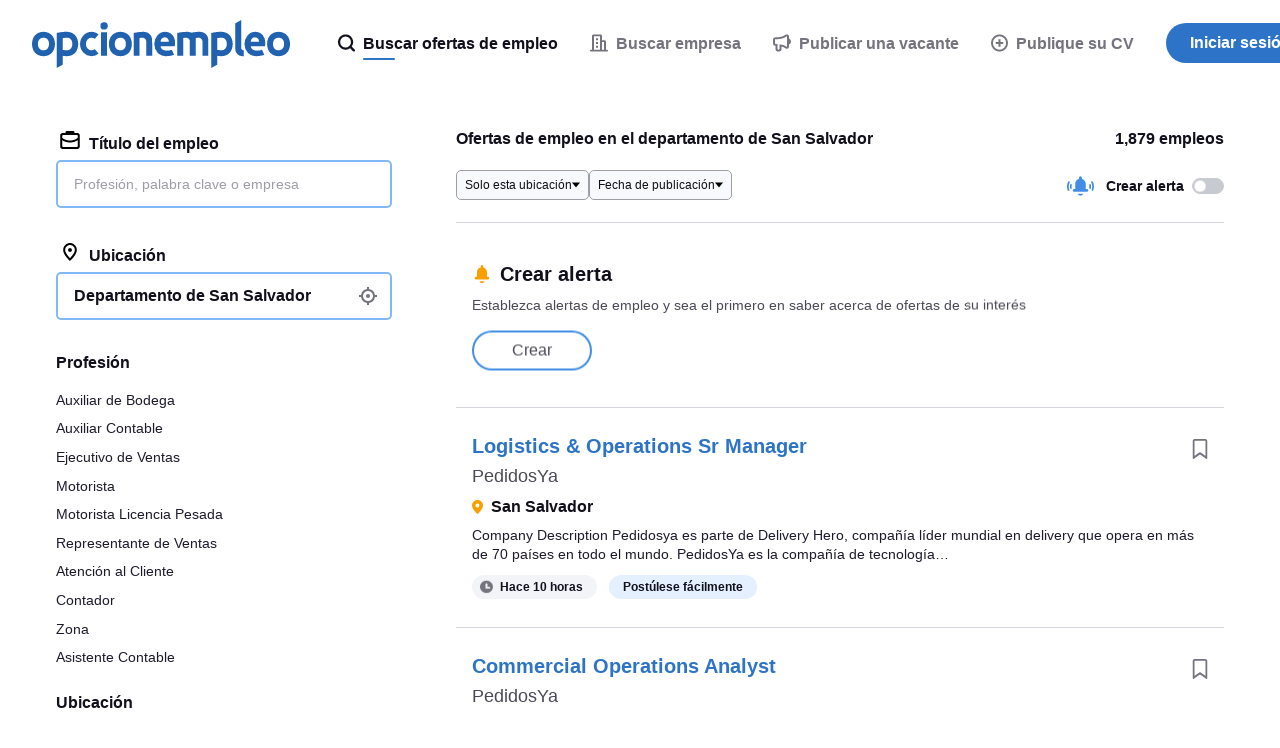

--- FILE ---
content_type: text/html; charset=UTF-8
request_url: https://syndicatedsearch.goog/afs/ads?sjk=JSaYS%2FPcSU2et9KLxvNvEA%3D%3D&psid=3498853991&adpage=1&channel=4616643248&client=pub-6184526169724134&q=empleo%20San%20Salvador&r=m&hl=es&ivt=0&ie=utf-8&oe=utf-8&type=0&fexp=21404%2C17300002%2C17301431%2C17301432%2C17301436%2C17301266%2C72717107&format=n1%7Cn1%7Cn1%7Cn1%7Cn1&ad=n5&nocache=4291768817909117&num=0&output=uds_ads_only&v=3&bsl=8&pac=2&u_his=2&u_tz=0&dt=1768817909198&u_w=1280&u_h=720&biw=1280&bih=720&psw=1280&psh=6540&frm=0&uio=-----&cont=cjgad-1-1%7Ccjgad-1-2%7Ccjgad-1-3%7Ccjgad-1-4%7Ccjgad-1-5&drt=0&jsid=csa&jsv=855242569&rurl=https%3A%2F%2Fwww.opcionempleo.com.sv%2Ftrabajo%2FDepartamento-de-San-Salvador
body_size: 8466
content:
<!doctype html><html lang="es-US"> <head>    <meta content="NOINDEX, NOFOLLOW" name="ROBOTS"> <meta content="telephone=no" name="format-detection"> <meta content="origin" name="referrer"> <title>Vínculos patrocinados</title>   </head> <body>  <div id="adBlock">    </div>  <script nonce="6PMqhf0N4-Cd3FtbKyTk5Q">window.AFS_AD_REQUEST_RETURN_TIME_ = Date.now();window.IS_GOOGLE_AFS_IFRAME_ = true;(function(){window.ad_json={"caps":[{"n":"queryId","v":"9QRuacmgLZPdnboP4NqvkQE"}],"bg":{"i":"https://www.google.com/js/bg/7jzQGioKFJ5OFJZYvSd075WpIyKymJ_Ea-uCOfrauhc.js","p":"gcnznl3iPIKeyrHAOWjvK5CRh0JjPAn6unXOR9c3Sdxv4/G5Wr9Rrey/TzicBpfVdy+ijL3+0qEPlERpSgtEFKef2Exft+K+3WK6bN/Hks5PYUQTMUGimfcIy3XdFRoEBIxivYmO4kK7H9gkrqQ0/xeA9Finh05N7pcrPSPtnzmvzoOWJxJC99GxfskqloJXmDIXqWJNpcijV4b2KIShSt56/R7GKbb9H5gTzgS7P6239lqWAjnrSoVgtGGlKF1HE6W97bsYdQePpua2xrX9N/XaluzGvz7k0VkDVI/pXh+wlL+enr7jjyBewy08Gw5P65G5/rTB9d1/tgbLAXFvjXeKplLa23H8VPWEmqpLIuRmTn3kGogc1qA6ZZsgMC0Ry10yuBIOUlIbRR2hjnrOxGOZRQcbHWb+M9hMytn8/EP4N3StubUI24v+Vswm0qBcSUGpraicdZM75+zKqECSVVWVW6bcDdW8Vl4hP6S8U5EUN0bYTli8stIyaRZ1JarwizODfaNL/mZKRF5Vrbm1gjRzpVRcta+QLi15HkH5P1L8GG3krTBqIBWrXRpzudf6XKBSXrdWeWJVZjKjVYpz1onDJNyHZAP1Et1rnb2/S5LgYb5zTI6Q34cQtrd2nkfHc9GJM3/WTKLeyqXpA9MXb4Zqfsyeglh2IJ/ErCEWWBvSmMCMg+7F/FtRSsSOnV9S3U35RjhoB6EAezR3fyUoXRp6Z5zab6gsDk7B7BBIciIVimXlKfNv6UPs298HbFNZsMdC58JYCKQjzeyJaa2kegP8KloMlHTmE8mZOmmGdNU4nkMiodUgdP/FsQq/QCJ2VA6GJTKwOk2oMF537uIpyqwKxykchNNI6rNc+dO4MfoXg1d8xipSqJd+rIGJDYjPOQRMjNt9l8DsLnr44RhPqRVUz/rMxzQG0hRcTSvibkTa780Y5quabNTyrGSxNfvon9na9CcCLBEwm8EKv2nNNCogmpHd4mXGZzXGpqh0vptlvIF6ENxeH1cmmXFC6IjDuwWniJMO5Lq3wmQZ+eFQ5ps6l/my63wjsPizLyYUgrAbb7OIToXdqGsmQSukYq/qLBWp0JG6pF25XcTLWXU9eMvyBEEeV+2NAou1zC+rn8Wub4OgNXE2WG3KaKJWPU0YJ4NBqMyy8JsPg2BM53HOVilQJfYDR5fm15xjpEG2irRro2gCfZJHZ9raBXOOXQ0WUiU7zLPGF++3+jTibI/gRnWGRVaJr/p3BjLeVqkMIeMx0Mju0UZc7nR7MC/1RbksVt8j9/B+jcVlsa3/IbdxFMGMwnxGbtAE2gHWhZKzicz7i06tnEoMD73LuwILccYd6oE+9e5MhMEvpc/EF7QwdYzUETRAOM+hwv97iF2IfvWGxtT7UIpWNUl83Fnc0+d8TgZYmaVVg6e7bQDmE/l/zrVPKSO4mMuH7d35/wtXnC4fP1ILY2ZaYLlSTdk5SWfk66LzF2fjt/IdHF910iVSmoMIED3D6QPSipBJwfWJ/TyOpE7OxnRZvsfc/maQlx6ri/[base64]/CXcH11JRamv6RHlhLR7O1Aj5adsPQLfcWTp2iS2r0peM2JFtsvu1BvPvcGcImDOwpk6qo1WZohVT9MXElfYwhJ89uv+e3siCW5Rq7j87eMqu6z6BbtQWiMiQMrz5gNfn/9Ke77zH0Ay3aJJVd1mv8fuetEHfx/O+LE4MDUNFltAqD+KuGw3PacMooijFNbN57EzhZiGPbfCp7bVKmUSX8sSGL783X6jG0Mu1aAI7497VBXS9ASn+FRss2vRclEHNd4m2qABBrwuanl8XhZAUqmltuJomqn5U8Kb/Zn/0v5g3VY1LYaLXTiTHJYrBM7Tqi7ynHVtnfhJaC6OLzz+ymAyOzEBvJvakQa/af8Mbv7+2msGrcGGP2+hOjUDCxyp0mbcCHRNgpDHP/Hsdgq+EtsB2esoYJrAiai4111PrFiA6i2AaAeIFabcjHsLLiFUMduhuVD1kb5cDGAMXMT8Nsm6TciEhwZ9YD8PqlkKxAlwG0/3TyGmQwXc2eRmLUj2X8ntCCrCLMitFVJ0ZsBG8+ZSkIcvzE0to+u0JHtVvB9w/G1H7iQG7EG1pp89XglfLJEhMdB8dnz2nl8tJ1pJ9+IqZAs5oMknMiAq9N3EBlQYm/C6S2SuGBqvmj4wty2ITwUsAdJ8ws2GHPNVlL2cJdp8SVOEQdiiYRhpf6w7XW3VTQ5BX5XkMgo42fWN5DCfK9X//pwMqV/nHUTEUeRxbSUyRJdpH2cSHptWmVT4L7gxXee4m2aCN6nyMfP1WjAWonM1HEWns8ospsrayPVOGqO/fAQFg0TQPSgjPpXoy1QVEAX0EklH7Yrm+dS2kc8P8+fOcCXHW6aQbzZTOQ9LsSudIuY++L9mMrYeu87TakBc5mxc3SnRcKL9+sAnouECR0cevRux4UBoD1FJF7vSbKc+dxtdnTL/8BzzsoFX0RtGaWiM7HXrBpQ9SmUusrxuvPK4WEGcNErt+u75goY6+h7DbTNmQjLanlV8xRHTRyqOFT69pURYzLnIyFROJmqB2rqbXep0J36r+JMnK7DJxQLEXMPFKw/261BqvnHs8SGTRUDUpT7BHU01dvBNLq4Vk+dUm7xr5KLLnLgwi3vb90R5y8V9smQU2jHCsPZuY3HanRwqi4Ih2dn7TVIS1dBBIA6mdbL8tsh7NuIUuUU/1fn1j7wUDvUcmaggrYn0QwsXVAJAdyounyhWzv0azhVCale4mDkG8ZAVzTxgZFYS2fLxW/JBOjlrWjwMUTuSilbu2ymeTl9e1GfjSEE6V6JHJTpspDlpAQOwE4he3mNNLwLElwwHLvUWnbZUnyK3TEwNiwA0qbZ2UCYqFDA0tOhPHs6Y7gGxqv3rj/vFdBQVw7ptpnMB6h/y6hCkkpsdGw50iP7t4gm76ckVTQQO0kQuYwtrWNB6jYnXEs7eOMAG1BgxTqPTEUEvUq565LJ2smWvQmquA/KGyPk30JQAsZu3wbDE/EvuCZSLijzPcE1MW5IwTZph6LwwWU8HfZRvL4jWNrT9YNWSxL4S2uod3HAquGR4ijxgF91sUgjOe9Osu6sQxdXhomyXuPAAkPKkkgPZBnP4nuLtimo7hZZPpNHHiv0mQzwQyflkOvl/dmlEU+bmafdUM+JLG1DrxXrM6BqivyHTY012WoQoUkOZKnhUv2a8LO6OmRCxsExBneowg3qBezLzzBX1//xoNvg9Nw03OLEp3AlvdJh31klruy33QJ8T9z8mjtwoS9pAJ8b9z+GpKFUk8YJXBXOm1Bcs/ZbIYYAMwbPCpbgvKblazgg67uqzfejimabYdYJM4MY/4srpJgP1b1iWMyVX7SwBz6HEeFZ4qHq6K4RbCLw6ZgEZGervldwusw7BUYgunu9jNojmpXLWkkX/b7ZerBF/4oKseilA68Yz6dx4LZXZlrbubbwfpgnN0N1spNTJGmsXqevwtA/hxsqC8jwE2k+EQccgS1QgMXyvvOJ7sp77AJM26hoMul+Wk7daw2/9B3xiNSm8w15iRxCI71Zrm8TS3LjB8VoMTtfZ6NkSuH+/jl757BiV/dgDLFXv5qmearKAi0oLW/5Ofl5QBwATOvQqoh5qfTT6IfDqjN8LOEDDiKY0AHqVAMg93nRrCTY7Kcf2h8sz7DCkb2jRsDJBU7Ksb/vEcgWVxY7qTI3Vw7RZUNcEL6pxVD724qGE6SC3z3SWUAde8k7jzNFHRGubPQ0c1N2ExR03b7mU7nw5i1YOSfWOnyoRdCRpXbpzn2av5oS1bEO9OtraSdAxk/b8hVEDGMZA9J0lIZeXqhBW7MMtOHbZdMD0pxJMWgxvD5RGMRxqgkYFk2OQfw30MS1szde21sdgVYBuFJqQ1mmKdRwpwp9RiLN4x3JDUUTQ+lkgIipSema4ZZjuHZ7chekn0P5oUPzallKJbhh0oEqXKmKJTAWRfEKaeRK7kzhFXxlnUwAoX5xAlDQDtSatEOvLqLr/ZaBdYEAe3g6UHqQg5i74EfC0ZiChtfY6oDg0kCdBqTV+ST6FovbXgornjpudvV6ElaB82qOX6yR7moSP1iyO/0KrmpwTV64QN0N6SxQ+uupNvPknD/7oy4MkWEBX1sTk84c38G4+wt1yklUr/wA0tzU+dWMw/qJUeUhLj4YuOc2ug3c4s2ksnBP2deDKytoUrVmhIL2S+UqnWab6P19vUmfOVvGA6+fidqhFXb8t433pL7JB/BpjerzUUD/03hbBu1S0juDl8XYxoHw9A9wMP/bCxIG3RB6xmz2meoP6JTm96f+VdnOfFf0MM1qq/Hq6RDpe5977Cps4YqfvF7fOChrl1SAq6lMpLheZu+smxvKjWKVxh2KY1nc1CW44DOqUD3dFN+uV/nuXGCPIXcGLMDIExXQZnKS8R/W/xsqsSKuIQP1XSX5umb/rw0BnsN7XLvnZek5flTTQtPylU03C+b80t62DuENAzG+hztvWl4gd0gZZfp8SVp3uyovBfAze9rj/xPkv0R8cHfD9Ce5x4v/E38Mk25v4sfGlTv3nv3YZx9V2cugcyhJrXrrhWMsulACpZx7NBWbiFwLnAT8NF30rK/TLUmC/+KrhgFCKj/EfKAE6aKshvdbHEaj7j5+mPcxFj1cEabUkpFOkjQbZyTz9zAXUvO5RZbaz/4ViV9ck3fExOq1eNsAwsXrD710teFgzH2oNaqDXqsvSUOYM9QeuS3hjYzCqJmPufByxKJilTu+Fp39TVWPJA7snTgwvRJbtVPczoVwfLJKupdjkWU2U2vMDMS/1r8ZcyAZEpxyVMGdfm2YSfuDO8xfl/qtXOww419hW5e2FZ0JY9EQV+0ybJdmQ7GcvWi+/snpQ/[base64]//wMbzXmwVQuJZEfNCqEntJ/abm0vT42JK+OFGM53GS01NSJ6HDG3dCQpoN2dIo9+7BChsX6v2tAwbxCUim2qfvnZGl18j/HxPBdpAAXCDguu+NogUyIOMSHVFqfZgLAeO/ZTFun5DolEgBkBWlBELRQIrzzVray2ep8B7FSaEg6K+GgQGWoxkfAA/rGurNDzz6/[base64]/o4tXM4maic/mo2Kx9EkyNvEYW8SsrqDdDIxvtvecbS13wnYLw7q+v4NFbvAzcf7lqycA89hC/K87sW3k2PtBFhyOuc0DKHrA6dyghLfVcA+H3ktaW5bQyigTlKLWe+Ir2iHTLbjT23zOB4REajfkt7EFNz2L599ab5FAkKUnYBZ3MHspLt4rRwm/T/jfUjHTsxP0r4vcdRwj7ZAWkuedeea78pLvyxI9rMkxg5xsoQ0T3l+M6Ruoy1IP8DWssSxPXPDrTyP8OUGVJG+zRs4hdZzNtBfMIN9dbsORE+yj9zSPrhtT9HrP8Q3QRutZ+K88mnOySSNKLIXsFW4gMpqnSrS9n/GF7HsMUqYrE3IWK5BIRE8yZ26eiFmvZp3G/IIAtWBoDp2Z8wjzSBaxTKO3xkKoFhNvHL1++8F4iY/G8E1vRlnRehTMsKlIPWan+sut00M5cahMWPOJp3B5eIkHhgWkVpD6sbwAsN/iVaZerNRRxqR325dx+vBXPcVgYv0V/Gkq5ag4L8Wah0HBTjYOWIR8SjpzI2YaaMReXsjoD4i/2VydqdGrua2JtSxO8zDetC22rj+xpC58Hs9TS5VMMdIrXnJ9fi3wwIlJiSJT6rLdWW9QDPLtgtb1Pui5UM8p+QTKFVEMPAy80Rv8S9Tzf0v/VUU5in7QJ7LEQ65l+Fg++h3qJ2blYfkcfIrrJBzBhTb+CKUR2hrGvKyx2zUOVawBbeX4ZYlIY+GwlOSP/lHWs/FHOxXQVVrAw+1tRM/w2ekif0fn3olfSXcC8RY+Pn91PHhAFX/D3+0u+MR8tqoJZAtzwjvRw2ZWuUVF9Uf4FAmMrAGauzbqCH6BJ16vm6R25lfjZTt8JoenNDoFKK7/SsqskvNPtJDN+2wB2PGZzDC61jXBvNRRqXnsuqhp12a5DpsyNaHIccrUzCVISFD4EnhRrbN/7mKFCnHJoRAe3CsBys4Jbw5t5nHda44vMqMcRBIvMSB07j+icfmPY2Fz8KfEGzSx8LWKo9lr+2nL15N+yV3Hqme5sLYDiF3OdhwwENuGu9ULe4XWdtH7e9gJKBPsZn1nVtqeJntT46hjIT3bLuFA+GnGuC8+9oS2VNJOu+9NC3uOMrU8qrFODVtVRx/R35Kaj7mvLkQNY4d43E3RGjnpdchCrCBzqOzGdMRWBX4FP8ZAgT8pusBug7OWe5q4GMVoFssEkycnUtJnbTjp/bpncCNt3xAfkGi872H/xuEQQbhKSRora7iaOPpCM+9HnG4RzYfsngQw8jpuyQUwexXQf0pzFt0Cs9ZZYYHsFhZQwj18flOv8qj/YZQw7v7icGbCc8Mpf6h8s1+JNoGf1M+FRkB4vaodASvvbsESJz3xKd7Kr7ZZmZBuWH+8xL2MypHcL/4qeUwS94sarYf6lGPAhAgrQ6ozHxz1DGtDt3FgthAsEemsWO+a8vqLwPDs4Bvbjc+gjlVe7f+Xzoeknu/pPIsGRtZA1Kv7CPTFGiyGF2oJiE6SMbG9yCKQEHp+jpii7VNcRNCKbpJhpn52fGmd5uQwNnGVl+Tsq/yytc+py6kMMfFmzL1viMu32Le+FbqXv440Idzj2i4okSBdLg7xHdO0iDORUxymUgDj6EHq8oaZ+YxO/gOuQRU5bAROOfejVv1N22kTks7S0zFenjIFvbKlu5+pN7i0YjtnvV2e+0kd2bLfgDME+Qd3KcEC/BYz0bYoK3mwf8/WDeqcY9AfSiSE4eiF9J6qAS++c7LaspjYc9Y8QVbI85z+fCDfYUm/DWlYmpgSfw/CIO9/tWxR9FdhXYrNrEQm93RVlocRnBqEjaVO6OjLn2OnTF5/X72a95lYJQTWy1M2ZRAgbzWnWIHGtiQ1k4zkLABMUvhjwGn29d7UE8EonugIxJYZLs8bIuQCmoG5uvhf7r0TvevcwCmQ/XUdQd/TLDz2H7jg1D4qP1Dz7vEBs3zSs4g12H/I+9Pe5yRXnmlwp8Ig/x6UV0q6VDg41BEt0p/[base64]/1cFaYbONDDwNK6WcTUS57nz8TlXsxECz9Bds3ep1zX0PCHhOXgLlpIIN+6fxEhueAz7KggRrjV/dSZ/cbhwVP+S1J/nKYToQXH07Mx2y05QdlGUOCm791CJwP9VocAf2O1N2Z61b49Muz88EQhu8jWhv2wdLo8dqjMchA0CDmuNw0/TbyugGnKa6LcJUPWoXRFxUv2BOZZCULXRL4+b/aGk1zKRzSBtQKr7Dk1017h08K6LznEXf/[base64]/rwr7GDuX796kIuKGz2xhW54W9Q2iEhlv3qlathP+8WCFAWpNN0hY/8Ir4HpkSeM5mT1AQtUEV/CSrhaUDYQnhtmeJPavUYS2DubyWmzTgmVm3ldfcYJsSsYpZAmZHfdKiotoENgMY07wASXNNr84hxRwtm6Auqhgc19OupRoFCBDntbI8D2Siyx9sXgA4FPBOf9VXzoZnqOgM7dmdMF8kBTO5lXtTjElMnHAtttgsGnF3DHblziBGC/8gkbTUxfW3Bh0xF1uYqbJLJca1jz5n+BQcpHDGrD3riWjB2lVdG/yIMB8npY3/s0nMjMc2mWD2zzForvP5+EPJneJQbKns6EIw38KrG5suufbKx0OehOtgKHEYGtnQXzgPKuebQqwi1ge4ApIys5rMobk8NXBwI5XP2MZzzzpASa6iGV42+EIwnl5bMXkHLujoVPbMfUpBe+0YR7fssqsaAjdnWPn9m0L2GnMPEwjj7ZrS+lOGv3xGS3MerHvpEw8/QTueqfrxn90Tf/W5Sg2IpAG5Pv8aK81MvRmiStH/17XvSjtt6NVH9JTlIVdmaZdBQqWJbq7bbytBmxOrVomqunoWDZhwttwLk7j6PCM6tSrgUKUv8LXC6jvTdalph/ifB3Cqr0jplHwBz4D5HY9HJg5cNJS2EyiGoG3XuvVAlTIveva3NkAIexuqpzMDlhPEBkgMYWM5xBvqF02Af6dUDjJ1WQHMYk/NAz2KZAf53IXxJ09PuVWbAX1AYRjWs8V52b8eVoxlvmb1Y++cDqdJZz/[base64]/8t3UKwpaNrFLDpzS09NugwuyEZ6LxmPaE/67EaVWBvMODW7Ya4n/oT04uExOyFnMSqcoDe4VYMso4xH89nWIVUTvQgcnyBuVsZFfjIXwOQYJr4hNWS1nV9MFHeGBKl4EbAcOjb6VsQV4O7PVk9NCofcC2YHlNpDxsw8r6Sn9XEExjqfpw67vZOZ4qFdNjtJ5o0/u35CGymKPlLcZ8nzHJFpuGb2fkeRrrTKv6WWZNjpX7Eu6HXSP/Ekk7QmXa7i/3obMinlHHQAGC1215DbWnuhbzCvSBj2HxOY5hMtGvypE2vocgFDu7kYb89ATw+Rmcr5VwUv/u3InBnPyWZuXQdunP9MhdktkllE3cJhEOn0HNr2yg3uYbYycjhTdF7H7AJxG24LrtD7zIR/0cmQu+Te6P2UvUTB/f3rWUMr7CsIkqvYhPs+UnKiN/niHKSJrXRmWNJEpiQWKVaK/Zr9RGXc3Blu2O5djA3/ESpMy36Z2deWQ8sfk9SLA07uWpueDeSQ2IzysZhjMEqHCTXstWlK7+Kf++c9nZcmb1JD5ERyionbvibmwCVTXmQXyjHlYsGPQS1SRA9iSV3GHY0PpiTbZeRxacnb1qVN+rpndoQRaC3KuNQBYCgiaOehV1s/6XUpUid6nesk0bG6SJqHc2HRj2LZI2KG5zV5yA48SwAjdlC63pS4vEgXgIB2vg3qNxoRa4XfW9rPIrhCAxV+gm7QMcX7muf8Wn8tZe6CPAc7gSoJ58KCFrMdcU/tpmzq4GyUGmNH7nI9nndCvI5EUsdcFJgRBIRyLPNjt/Hkt1MGtZ8VZcITxYzLDNl+LkiNRxn3QMwJYESXeInUYm4OQUruiDxlXbH2d49lnO49FcubkNvV2NHFc9+Zw12M1bkzYow4bI1RLtq7AYif/3uosMZwxxPqeGNAeinAduAC62m7CgPoFYitpBpE9J0F6ur+C1pBljxXlGHUyMfgkGChTG6dRFZ6LRYTVEZglmk32xGh4nQPQa/leWEuaVtLbac3hLVk70N8mCA1bF/cYBUlk+HUfRg\u003d"},"gd":{"ff":{"fd":"swap","eiell":true,"pcsbs":"44","pcsbp":"8","esb":true},"cd":{"wftl":["Roboto"],"pid":"pub-6184526169724134","eawp":"partner-pub-6184526169724134","qi":"9QRuacmgLZPdnboP4NqvkQE"},"pc":{"alct":true,"ct":true},"dc":{"d":true}}};})();</script> <script src="/adsense/search/ads.js?pac=2" type="text/javascript" nonce="6PMqhf0N4-Cd3FtbKyTk5Q"></script>  </body> </html>

--- FILE ---
content_type: image/svg+xml
request_url: https://static.careerjet.org/images/flags/sv.svg
body_size: 23512
content:
<svg xmlns="http://www.w3.org/2000/svg" xmlns:xlink="http://www.w3.org/1999/xlink" viewBox="0 0 512 512"><path fill="#0f47af" d="M0 0h512v512H0z"/><path fill="#fff" d="M0 170.7h512v170.6H0z"/><g transform="translate(-184.2) scale(.85333)"><g fill="#fff" fill-rule="evenodd" stroke="#000" stroke-width=".3"><path d="M515 353.4c1.5 0 3.2 0 10.1-1.7 7-1.7 12.7-5.9 14-6.5 1.4-.6 3.3-.4 3.3-.4a8.4 8.4 0 0 0-5.8-2.8c-3 0-1.9 0-4.4 1.1-2.6 1-8 4.3-17 4.3h-.1c-9 0-14.7-3.2-17.2-4.3-2.6-1-1.4-1-4.4-1-3 0-5.1 1.9-6 2.7 0 0 2-.2 3.4.4 1.4.6 7.1 4.8 14 6.5 7 1.7 8.6 1.7 10.1 1.7z"/><path d="M488.4 347.4c.7-.4-.2-1.6-.2-1.6l2.7-.6c-1.3-.6-3.3-.4-3.3-.4-.5.4-.4.9-.5 1.3 0 .4 0 1 .2 1.3.3.3 1 0 1 0z"/><path d="M491 345.2l-2.8.6s.9 1.2.2 1.7l4.8-1-2.3-1.3zm50.7 2.2c-.7-.4.1-1.6.1-1.6l-2.7-.6c1.4-.6 3.3-.4 3.3-.4.6.4.5.9.6 1.3 0 .4 0 1-.3 1.3-.3.3-1 0-1 0z"/><path d="M539.1 345.2l2.7.6s-.8 1.2-.1 1.7l-4.8-1 2.2-1.3z"/></g><path d="M495.8 343.3l-1.2 3 .6.3c.9.3 1.8.1 2.2-.9.4-1-.1-1.8-1-2.1l-.6-.3zm.3.6c.8.4 1.2.9.9 1.7-.3.8-1 .8-1.7.5h-.1l.9-2.2z"/><path fill-rule="evenodd" d="M497.6 347.6l-.4-.1 1.4-3 .3.1-1.3 3z"/><path d="M500.2 345.3c-.6 0-1.2.4-1.5 1-.4 1 0 1.9.8 2.3.8.3 1.8 0 2.2-1a1.7 1.7 0 0 0-.9-2.2 1.5 1.5 0 0 0-.6-.1zm0 .5h.5c.6.3.8 1 .5 1.6-.2.6-1 1-1.5.7-.5-.3-.8-1-.5-1.6.2-.4.5-.7 1-.7z"/><path fill-rule="evenodd" d="M503.8 347.4c0-.3-.1-.4-.3-.5-.3-.1-.6 0-.7.2l.2.6.3.2c.3.3.5.7.3 1.2a1 1 0 0 1-1.3.6 1 1 0 0 1-.6-1.2h.4c-.1.4 0 .7.4.9.3 0 .6-.1.7-.4.2-.4 0-.6-.2-.8l-.2-.2c-.3-.2-.5-.5-.3-1 .1-.5.7-.6 1-.5.4.2.6.4.7.8h-.4zm2.4.1l-.5 1.9c-.1.5-.1 1 .4 1.2.6.1.9-.3 1-.8l.6-1.9.3.2-.5 1.9c-.2.7-.8 1.1-1.5 1-.7-.3-1-1-.7-1.6l.6-2 .3.1zm4.4 4.5l-1.8-3-.5 2.4h-.4l.7-3.4 1.8 3 .4-2.4h.4zm.8 0l.4-3.2h.3l-.4 3.2z"/><path d="M514.2 348.9a1.6 1.6 0 0 0-1.7 1.6c0 1 .7 1.7 1.6 1.8.8 0 1.6-.7 1.6-1.7 0-.9-.7-1.7-1.5-1.7zm0 .5c.6 0 1 .6 1 1.2a1.1 1.1 0 0 1-1.1 1.2c-.6 0-1.1-.6-1.1-1.3 0-.6.5-1.2 1.1-1.2z"/><path fill-rule="evenodd" d="M519 352.1l-2.4-2.3.1 2.4h-.4l-.2-3.4 2.5 2.4-.2-2.4h.4zm2.1-.5l-.6-3.2h.4l.6 2.8.9-.2v.4zm1.8-.3l-.8-3.2h.4l.7 3.1z"/><path d="M523.9 347.7h-.4l-.4.2.9 3.1.7-.1c.5-.2 1-.6.8-1.2-.1-.4-.4-.7-.8-.6l.1-.8c-.2-.5-.5-.6-1-.6zm0 .4c.2 0 .4 0 .5.4.2.4-.1.5-.4.6h-.1l-.3-1h.1a1 1 0 0 1 .2 0zm.5 1.3c.3 0 .6 0 .6.4.2.4-.1.5-.4.6l-.3.1-.3-1h.4z"/><path fill-rule="evenodd" d="M527.2 348l.2.3-1.2.4.4 1.2 1.2-.5.1.4-1.5.6-1.1-3.1 1.6-.6v.3l-1.1.5.3.8z"/><path d="M528.6 346.2c-.3 0-.5 0-.8.2l-.4.1 1.2 3h.3l-.4-1.4 1.4.9.5-.1-1.5-1c.4-.2.6-.7.4-1.1a.9.9 0 0 0-.7-.6zm0 .4l.3.3c.2.5-.2.7-.5.8l-.5-1h.1l.5-.1z"/><path fill-rule="evenodd" d="M529.2 345.8l1.7-.8.2.3-.7.3 1.2 2.7-.3.1-1.2-2.6-.7.3z"/><path d="M532.2 344.2l.2 3.7.4-.2v-.8l1.3-.7.6.6.4-.3-2.9-2.3zm.4.9l1 .8-.8.5-.1-1.3zm2.7-2.2l-1 .3-.5.3 1.7 2.8.5-.3c.9-.5 1.3-1.4.7-2.3-.4-.6-.9-.8-1.4-.8zm.2.5c.3 0 .6.2.8.5.4.8 0 1.3-.6 1.7l-1.3-1.9h.1l1-.3z"/><g id="a" stroke="#000" stroke-miterlimit="2.6"><path fill="#e60000" fill-rule="evenodd" stroke-width=".1" d="M485 355.2c.6 0 1-.4 1-1a.9.9 0 0 0-1-.8c-.4 0-.8.4-.8.9s.4.9.9.9zm-5 6.3c.5 0 .9-.4.9-1a1 1 0 0 0-1-.8 1 1 0 0 0-.9.9c0 .5.5.9 1 .9zm-12-19.9c.5 0 1-.4 1-.9a1 1 0 0 0-1-.9.9.9 0 0 0-.8 1c0 .4.3.8.9.8zm-7.3 3.7c.5 0 1-.4 1-1 0-.5-.5-1-1-1a1 1 0 0 0-1 1c0 .6.4 1 1 1zm-1.4-22.3a1 1 0 0 0 1-1c0-.5-.4-1-1-1a1 1 0 0 0-1 1 1 1 0 0 0 1 1zm-6.2 1.8a1 1 0 0 0 1-1 1 1 0 0 0-1-1 1 1 0 0 0-1 1 1 1 0 0 0 1 1zm3.2-19.8a1 1 0 0 0 1-1 1 1 0 0 0-1-1 1 1 0 0 0-1 1c0 .5.4 1 1 1zm-5.5-18.3c.5 0 1-.4 1-1a1 1 0 0 0-1-1 1 1 0 0 0-1 1c0 .6.4 1 1 1zm7 1.8a1 1 0 0 0 1-1c0-.5-.4-1-1-1a1 1 0 0 0-1 1 1 1 0 0 0 1 1zm7-15.2c.5 0 1-.4 1-1 0-.5-.5-1-1-1a1 1 0 1 0 0 2zm-5.3-4.2a1 1 0 0 0 1-1 1 1 0 0 0-1-1 1 1 0 0 0-1 1 1 1 0 0 0 1 1zm10.5-10.3a1 1 0 0 0 1-1 1 1 0 0 0-1-1 1 1 0 0 0-1 1 1 1 0 0 0 1 1zm-21.5 46.3c.6 0 1-.4 1-1s-.4-1-1-1a1 1 0 0 0-1 1c0 .6.5 1 1 1z"/><path fill="none" stroke-width=".3" d="M486 358.9s-.8-3.2-.7-3.9l.8-.6m-1.4 5.7s-2.8.1-3.7.4l-.3.8m-13.4-15.5s-.2-3.8.6-4c0 0 .7-.4 1.2-1m-4.7 3.8s-2.1-.3-2.7 0c0 0-.2.6-.6.8m-.8-23l-.7.5c-.8.3-2.3 4-2.3 4s-2.4-1.9-3.4-2h-1.1m-4.8-20.2s.6.6 1.2.3c0 0 3 2 3.1 2.7 0 0 3.2-3.2 3.8-2.9 0 0 .3.5 1-.1m-5.8-18.6s.3.5.9.8c0 0 1.4 2 1.4 3.5 0 0 2.5-2.3 3.3-2.1 0 0 .9.3 1.5 0m.3-19.5s.6.8 1 .2c0 0 1.8 2.2.8 4 0 0 2.5-.7 3.3-.3 0 0 .3 1 1.2.5"/><g fill="#1f601a" fill-rule="evenodd" stroke-width=".3"><path d="M532.8 378.3l-4.5-.3c-.6 0-2-2.7-2.6-3.1-.6-.5-10.8-5.5-17.5-6.5a95 95 0 0 1-19-6 88 88 0 0 1-26-19.2c-2.9-4.2-6-14-7.2-19.2-.7-2.5-4-12.4-4-19.2a84 84 0 0 1 2.2-19.4 111 111 0 0 1 15.3-26.8s-12 18.7-14.2 25.9a81 81 0 0 0-2.5 21.5c.1 4.2 3.6 19.6 8.7 30.9 4.1 9 7.7 10.2 14 15.2 3 2.4 8.8 6.2 13.6 8.6 4.8 2.4 15 5.5 17.8 5.9 2.7.5 16.4 4.5 18.2 5.4 1.8 1 6.5 5 7.7 6.3z"/><path d="M464.1 343.4c.3-1.4.4-2.4 1-2.8a14 14 0 0 0 2.2-3.5c.3-1.2 0-2.2 0-2.8l.4-2.7s-.7-2.5-1.3-3c-.6-.4-2.2-2.6-2.5-3.2 0 0 .2 1.3-.3 1.9a7 7 0 0 0-.6 3c0 .9.3 3 0 4-.3 1.2-.7 2.2-.4 3.5l1.5 5.6zm-.5-1.5s-3.4-4.4-3.4-6.2c0-1.8-.3-2.9-.6-3.3-.3-.4-2.3-2.7-.5-5.6.8-1.2 1-1 1.4-2.4.6-1.6 1.8-1.6 2-3.3 0 0 .4 2 .5 3.6.2 1.7-.1 2.3-.2 3.2-.2.9.4 2 .4 3.3 0 1.4-.2 1.9-.2 2.7 0 .4-.5 6.2.6 8zm38.6 23.5l-4-.5c-.7 0-2.5-.5-3.5-.9a10 10 0 0 1-4-2.8c-2.8-3-2.5-4.5-3-4.6-1-.2 1.5-.4 2.8-.3 1.1.2 2.8 1 3.8 2 1.2 1.1 3 2.3 3.5 2.7.6.5 1 .7 1.7 1.5.7 1 .6 1.5 2.7 3z"/><path d="M506.2 367.5s-7.2-3.2-8-3.8a25 25 0 0 1-2.8-2.6c-.7-.8-3.8-2.4-4.3-3.4-.3-.7-2.3-3.3-3.4-5.4-.5-1 4.9.3 4.9.3 4.4 1.8 2.4.6 4.8 2.4 1.5 1.1 2.5 2 2.9 2.9.6 1.3 1.2 3.5 1.9 4.7.6 1.2 1.7 2.7 4 5z"/><path d="M510.2 368.4s-6-1.5-8.8-5.2c-2-2.6-2-1.8-2.7-2.7-1-1-2.6-2.3-4-4.5.2.3-1.6-5.9-1.6-6.6 0-.4 2.3.3 4.2 1 1.5.7 2.4 2 3.8 2.8 1.6 1 1.8 3.7 2.5 4.9 1 1.8 1.2 2.7 1.2 3.5 0 1.4.8 1.8 1.2 3 .5 1.3 2.1 1 4.2 3.8zm-9.6-2l-5.9-2.4c-.8-.1-1-.6-2.1-.9-.9-.2-1.7-.9-3.8-.4-.9.2-4.6 1-5.5.6-1-.5 1.3 2.5 2.3 3.1 1.1.7 2.9 1 4.4.8h4.4c.7 0 1.2.2 2.3-.1 1-.3 1.3-.8 3.9-.7z"/><path d="M504 366.4s-5.7-1.4-6.7-1.4l-4.8.4c-1 .2-4.5-.2-5.5.4-1 .4-5.6 1-6.8.8-1.2-.3 2.4 3.2 3.9 3.6 4.6 1.3 3.2 1.1 6.2.4 1.8-.5 4.4-.6 5.4-.8.9-.1.7-.7 2-1.2 1.1-.5 3.2-1.8 6.3-2.2z"/><path d="M508.7 368.8s-5.7-2.4-10.2-1.1l-4.2 1c-1.4.1-2.6-.6-5 .4-1.2.4-6.2 2.5-7.5 2.4-1.3-.1 4 3.3 5.4 3.1 4.6-.6 9 1 11 0l4-1.5c1-.4 1.5-1.2 2.1-1.7.6-.4 1-1.6 4.4-2.6zm-30.6-13.1s-3.3-3.6-4-4.1l-3-2.4c-.6-.6-1.3-2-3.4-2.5-1-.2-3.1-.6-3.8-1.4-.6-.8.1 3 .8 4a8.1 8.1 0 0 0 3.6 2.5c1.5.5 3.3 1.5 4 1.9.6.3 1 .6 2 .8 1.1.2 1.6 0 3.8 1.2z"/><path d="M481.3 357.2s-5.7-4-6.5-4.4l-3.5-1.3c-1.1-.3-4-2.3-5-2.3-1.2 0-3.3-.1-4.3-.8-1-.8-.1 2.7 1 3.7 3.6 3.2 1.1 2.2 4.1 2.8l5.1 1.7c1 .3 1-.3 2.3-.2 1.3 0 3.8-.2 6.8.8z"/><path d="M482.6 358.3s-2.3-1.6-6.9-2.4c-3-.5-3-.6-4.1-1-1.4-.4-1.7-.4-4.3-.5-1.2-.1-6.2 1.5-7.4.8-1-.6 1.3 1.5 2.6 2 2 .8 1.8 2 4 2.8 2.2.7 4.7 1.6 6 1.4 1-.2 1.8-.7 3.3-.8 1.4-.2 4-2.3 6.8-2.4zm.5-1.2s1.1-5.5.1-6.8a5.2 5.2 0 0 1-1.2-2.9 11 11 0 0 0-1.6-4.3c-.6-.8-1.8-4.2-1.5-5.1 0 0-3.2 3.1-3 5.1v2.4c-.2.9.7 3.9 1.3 4.8.6 1 .3 3.6 1 4.2.5.6 4.1 3 4.9 2.6z"/><path d="M482.6 358.3c.3.1-2-1.8-3-2.3-1-.4-5.3-1.6-5.6-2.7-.3-1-3.7-4.6-3.9-5.6 0-.6-.7-2-.6-2.8.2-.7.5-2.6 1-3.6.4-1.1 1.4-3.6 2.5-4l1.2 3.8c.3 1 .6 2.3 1 2.9.5.6 2 3.4 2.1 4.5l1.1 5.3c.1.7 3 3.8 4.2 4.4zM464 343.4c.1.8-2.3-.8-3.5-.8-1.2 0-4.8.5-5.7-.4-.9-1-2.2-2.6-2.7-2.9-.5-.3-2.1-3-2.6-4.5-.4-1.5-3.6-4.2-4-4.5 0 0 4.3-.9 7 .9s3 1.4 3.5 1.6c.6.3 5.3 4.3 5.6 5.8.3 1.5 2.2 4 2.4 4.8z"/><path d="M464.1 343.4s-3.9-2.7-4.8-2.6c-1 .2-5.2-3-5.4-5-.2-1-2.2-2.5-2.6-3.1-1-1.8-1.7-5.9-3.2-7l5.2 1.3c2 .3 3.6.6 4.3 2.2.8 1.7 1.4 3 2 3.2.6.2 1.5 2.3 1.8 4.4a32 32 0 0 0 2.7 6.6zm-7.4-20.5c.7 1 .6-6 .9-6.8a11.3 11.3 0 0 1 1.7-2.8c.6-.6.6-2.7.9-3.3.3-.6.1-4.7-.3-5.8L458 306c-.6.7-1.7 1-2 2-.3.8-.9.8-1.3 1.8a5.6 5.6 0 0 0-.6 3.6c.3 1.2.1 1.6.1 2.7 0 1 1.5 5.6 2.4 6.9z"/><path d="M456.9 323.5s-.3-2 .4-2.7c.8-.8 1.5-.8 1.8-1.2.3-.5.2-1 .5-1.7.3-.6 1-1.6 1-2 .3-1.7 1.3-3.6.5-5.3 0 0-1.7.5-2.1.8-.5.3-1.8 1.6-2 2.8-.1 1.3-.3 1.5-.7 2.2-.5.8-1 3-.3 4.4a7.4 7.4 0 0 1 .9 2.7zm-4.4-23s-.3-4.4.9-5.8c1.2-1.3 1.5-3.9 4.2-5.3v1.9c.2.7.5 2.8 0 3.6-.4.7-2 2-2 2.7 0 .6-1 2.1-1.7 2.4l-1.4.5z"/><path d="M452.5 302.8s0-3 .9-4c.9-.9 1.4-1.4 1.8-2 .5-.5 1-2 2-2.7 1-.6 2.8-2.1 3-2.7 0 0 .4 3.8-.6 5.8s-1 3-2.3 3.4c-1.2.5-1.4.8-1.8 1-.5.4-1.2.8-1.8.8-.6 0-1.2.4-1.2.4zm3.5 20.6c.1.8.7-2-2.4-2-3.2 0-5.8-1.2-6.8-2.3l-2.1-2.3a9 9 0 0 1-1.8-3.1c-.2-.9-1-4.2-1-4.8 0 0 1.7.3 2.5.9.7.6 2 .6 2.8 1 .8.5 1.4 1.7 1.9 2.1.4.5 1.7.5 2.3 1.4.6.9 1.7 2.9 1.9 3.8 0 .9 1.2 1.8 2 2.2.6.5.5 2.3.6 3z"/><path d="M455.6 322.1s-2-2.5-3.1-2.5c-1 0-3.8-2.7-4-4 0-1.1-1-3.4-1.6-3.9a3.6 3.6 0 0 1-1.5-3.3c.2-1.8.2-4.8.2-4.8s.6 1.8 1.5 2.3c.9.4 2.5 1 2.8 1.6.3.6 1.5.6 2 2.5.5 1.7.5 1.6.8 2.2.3.6 1 1.4 1.3 2.6.3 1.2 2 4.3 1.7 7.3zm-3-16.6c-.2.8 1.1-1.6-1.7-2.4a9.6 9.6 0 0 1-5.6-4l-1.3-2.6a9 9 0 0 1-.7-3.4c0-.9.2-4.1.5-4.6 0 0 1.4.7 2 1.4.4.8 1.7 1.2 2.3 1.8.5.6.7 1.9 1 2.5.3.5 1.5.9 1.8 1.8.3 1 .7 3.1.6 4-.1.8.6 2 1.2 2.6.5.6-.1 2.2-.2 3z"/><path d="M452.6 304.3s-1.3-2.9-2.2-3.2c-1-.3-2.5-2.7-2.6-3.9-.1-1.2-.3-3.4-.7-4-.5-.6-1.3-2.4-.6-4l1.6-3.7 1.3 2.1c.8 1.6 1.6 1.7 1.7 2.3.1.7 1 1 1.4 2.3.5 1.7 0 1.6 0 2.3.2.6.7 1.5.6 2.7 0 1.1.6 4.5-.5 7.1zm2.3-18.2c.1-.4 1-.9 2.1-1.2 1-.3 2.7-2.7 3.5-3.3.7-.6 1-1.6 2-2.1.9-.5 1.4-2.4 1.7-4.2l-3.3.7a7.2 7.2 0 0 0-2.8 1.8c-.6.8-1.2 2-1.9 2.3-.6.3-1.3 2.1-1.3 3.3v2.7z"/><path d="M454.8 284.8l-.2-2.6c0-.9-.6-3.3.7-5.3 1-1.3 4.3-3.9 5.2-4 0 0 .6 2.4.4 3.1-.1.8-1 3.8-1.6 4.1-.7.3-2.4 3.9-4.5 4.7z"/><path d="M454 286.1c-.4.7-.1-2.2-1-3-1-.7-1-1.8-1-3s.2-2 .3-2.9c.2-.7 2.5-3.9 2.3-4.8l1.7 3.8c.4 1-.3 2.1-.2 3 .2.9.9 2.6.3 3.5L454 286zm8-15.5s.2-.4 1.5-.4 3.3-.1 3.9-.8c.6-.6 1.6-1.4 2.3-1.7a5.2 5.2 0 0 0 1.8-2.2c.1-.6 1.2-1.8 1.6-1.8 0 0-1.6-.2-3.4.3-1.8.5-4.4 1.4-5 2.6-.6 1.2-2.7 4-2.7 4z"/><path d="M462.5 270.3c.3 1 2.8-1 3.4-1.8l1.5-2 1.8-2.4c1-1.6.7-4.6.3-4.3a31 31 0 0 1-2.5 1.4c-.5 0-1.4.4-1.7 1.1-.3.8-.6 1.8-1 2.3-.5.5-3.2 2-1.8 5.7z"/><path d="M461.6 270.3s2-1.5 2.8-2.3c1-.8.5-2 1-2.6.3-.6 1.4-2 1.1-3l-.9-3.4-1.8 1.8c-.8.8-.9 1.4-1.2 2.3-.3.9-1 1.5-1.2 2.2-.3.8 0 2.3.2 3.2v1.8z"/></g><g fill="none" stroke-width=".1"><path d="M494.8 365.2s-10-.1-10.8-1.3m16.6 2.6s-6.5 1.7-10 1.3c-3.5-.4-5.1.3-5.9.3-.7 0-4.5-1.5-4.5-1.5m27 2.2l-6 1.3c-1 .3-6.2 2.2-7.7 2.2h-5a18 18 0 0 1-6.3-.4m6.2-15s3.7 2.3 4.4 3c.5.8 3.8 3.5 4.5 3.5m-9-11.1s6.5 5.6 7.6 6.3c1 .8 7.4 7 8.1 7.8M493.6 350s5.1 4 5.7 5.7c.6 1.7 2.2 3.6 2.2 3.6s2 4.2 2.8 4.8c.8.6 2.3 2.2 4.1 3.4m-44-21.3s5.4 4.6 6.9 5.4m-9.1-2.5s5.4 3.7 7.8 4.6c2.4 1 4.4 1.7 9.6 2.4m2.1 2.2s-6-.3-7 0-5.8-.8-7-1.1l-6.6-1.4m11.4-17.9s-.3 3.3.2 4.7c.4 1.3 2.6 5.3 2.4 6.2-.1.9 1.2 5 2.4 5.7m1.2-16s-1 3.3-.6 4.4c.5 1 1.2 3 1.2 4.2 0 1.2.8 3 1 3.8.4.7-.1 3.3.7 4l1.6 2.2m-36.1-26.3s4.8 1.9 5.4 3c.6 1.3 1.5 1.6 2 2.2m10.3-9.7s1.3 4.9 1 6c-.3 1.2-.3 3.7-.3 4.6 0 .9-1.4 4.5-1.3 5m-1.3-19.6l-.6 4c-.1 1.2 0 3.2-.3 4-.3.7-.8 4.8 0 6.6M449 326.2l4.8 4.2c.9 1 5 5.3 5.1 6.4.1 1 3 4.3 3.9 5m-20.5-32.5s4 4 4.2 4.9c.3.9 2 2.3 2.8 2.8m11.4-6s-1.5 2.3-1.5 3c0 .8-.6 2.7-1.2 3.5-.4.5-1.7 2.7-1.5 4m3-16.8l-1 3.6c-.2 1.5-1 3-1.3 4-.3.8-1.5 5.2-1 7.9m-10.4-15.7s.4 2.1 1.5 3.2c1 1 2.7 2.6 2.8 3.4.2 1 1.6 5.4 3 7a5.4 5.4 0 0 1 1.7 3m-10.5-32s.4 2.6.7 3.4c.3.7 1.5 4 2.7 5.1m9.5-7.7l-.9 3c-.1 1-1 2-1.2 2.4l-.7 2m5.5-5.3c-.1.9-1.8 3.6-2 4-.1.5-1 2.6-1.9 3.2-.9.6-3.6 2.6-3.4 3.4m-4.4-16.5s-.2 3.3.4 4.5a37.2 37.2 0 0 1 1.7 4c.3.9.3 2.4.4 3.4.2 1.1.6 3 1.2 3.8m11.8-25.9l-3.2 3.5c-1 1-4.8 5-5 5.8m4.6-11.6s-2.1 4.7-2.6 5.4l-.9 2m-2-7.5s.2 3.6 0 4.5a7.9 7.9 0 0 0 0 2.9c.2.4-.4 3.7-.5 4.5m18-21.3s-4.8 2.9-5.5 3.6m2.7-7.3l-3.3 4.8-.8 1.4m.3-6.7s-1 2.6-1.2 3.6a36 36 0 0 1-2.2 5.6"/><path stroke-width=".3" d="M469.2 258s-.4 1 1.4.7"/></g></g><use width="100%" height="100%" transform="matrix(-1 0 0 1 1030 0)" xlink:href="#a"/><path fill="#00209f" fill-rule="evenodd" d="M514.6 366.1s.7-1.8 2.2-.1c0 0 1.9 4.2.5 4.3-1.4.2-2.7.5-2.9-.3-.1-.7.2-3.9.2-3.9z"/><path fill="#00209f" fill-rule="evenodd" d="M516.5 365.5s.5-6.4 1.4-6.7c.9-.3 3.6-1.8 5.3-.5 1.6 1.4 0 8-.5 8.7-.6.6-1.5 2.5-5 2l-.4-1.6s1.8-.2 3-.8c1.2-.6 1.6-1.2 1.5-1.8-.2-.9 0-4.2-1-4.5l-2.3-.8-1.7 6.5-.3-.5z"/><path fill="#00209f" fill-rule="evenodd" stroke="#000" stroke-miterlimit="2.6" stroke-width=".2" d="M514.4 370s-6.2 3.7-3 9l-2.1-1.3s-1.2 2.2-.1 3.4c0 0-4.3-3.8-1-8.3 3.4-4.6 6-4.3 6-4.3l.2 1.5z"/><path fill="#00209f" fill-rule="evenodd" stroke="#000" stroke-miterlimit="2.6" stroke-width=".2" d="M514.4 367s-2.7-1.8-6.6-.7c0 0-1.7-5.6-1-7.4.2-.8.8-.9.8-.9s-2-1.2-1.3 4c.6 5.4 1.6 6.8 1.6 6.8s5.2.3 6.4-.3l.1-1.4z"/><path fill="#00209f" fill-rule="evenodd" stroke="#000" stroke-miterlimit="2.6" stroke-width=".2" d="M514.4 367s-5.4-9-6.8-9c0 0-1.5-.2 2-.6 1.2-.1 3.2 0 4 1.7 1 1.6 1.7 5.5 2 6.1 0 0-1 .3-1.2 1.9z"/><path fill="#011322" fill-rule="evenodd" stroke="#000" stroke-miterlimit="2.6" stroke-width=".2" d="M514.4 367s-3.6-1.6-4-2c-.5-.5-1.2-5.6-.8-5.3 0 0-1.5-1.7-2-1.7-.3 0-1.3.8-1 2.6.3 1.8.7 4.5 1.2 5.7 0 0 2.9-1.2 6.6.8z"/><path fill="#00209f" fill-rule="evenodd" stroke="#000" stroke-miterlimit="2.6" stroke-width=".2" d="M517.7 370s2 1.3 2 3.5c0 2.3.9 6.4 2.7 7.3 0 0 .5-1.7 1-2 0 0 1.9 2.1 2.5 2.1 0 0-1-2-1-2.9 0-.9-1-4.3-2-5.2-.8-1-2.6-3-5.2-3.8v1z"/><path fill="#011322" fill-rule="evenodd" stroke="#000" stroke-miterlimit="2.6" stroke-width=".2" d="M518.5 359.5l-1.7 6.5.5 1.4s.6-.2.9-1c.3-.7 1.2-6.3 1.7-6.5l-1.4-.4z"/><path fill="#011d33" fill-rule="evenodd" d="M514.4 369.3s-3 1-4.1 3.2c0 0-.4-1.5 4-3.6v.4zm3.4 0s2 .8 2.6 2l-2.6-1.5v-.5zm-3.4-1.7s-4.6.7-5.6.5c0 0 1.3.3 5.6 0v-.5zm7.4-2.8s.5 2.3.9 2.2c.4-.2 1.2-3.9 1.2-5.6 0-1.7-.7-2.1-1.4-2-.7 0-1 1.5-1 2.2a49 49 0 0 0 .3 3.2z"/><path fill="#011d33" fill-rule="evenodd" d="M516.8 366s1.9 4.1.5 4.4c-1.4.2.6.1-.4-2.7-.4-1.1-1-2.5-1.3-2.5 0 0 1.1.4 1.2.8z"/><path fill="none" stroke="#000" stroke-miterlimit="2.6" stroke-width=".2" d="M514.6 366.1s.7-1.8 2.2-.1c0 0 1.9 4.2.5 4.3-1.4.2-2.7.5-2.9-.3-.1-.7.2-3.9.2-3.9z"/><path fill="none" stroke="#000" stroke-miterlimit="2.6" stroke-width=".2" d="M516.5 365.5s.5-6.4 1.4-6.7c.9-.3 3.6-1.8 5.3-.5 1.6 1.4 0 8-.5 8.7-.6.6-1.5 2.5-5 2l-.4-1.6s1.8-.2 3-.8c1.2-.6 1.6-1.2 1.5-1.8-.2-.9 0-4.2-1-4.5l-2.3-.8-1.7 6.5-.3-.5z"/></g><g transform="translate(-184.2) scale(.85333)"><path fill="#00209f" fill-rule="evenodd" d="M509.8 255.9c-.4-1-.4-7.4-.4-8.4a68 68 0 0 1 3.8-11.2c.6-1 .5-1.2.7-1.8l.9-1.2a10.9 10.9 0 0 1 1.3 4.1s-.6 4.1-1.1 6c-.4 1.7-1.6 4.3-1.8 4.8-.6 1.2-.5 2.4-.2 2.5l-3.2 5.2z"/><path fill="#fff" fill-rule="evenodd" d="M515 247.3l.5.6c1.3-1.5 1.4-4.5 1.4-4.5l-.9-6s-.5 4-1 6c-.4 1.7-1.6 4.3-1.8 4.8-.9 2.2-.2 2.4-.2 2.5l2-3.3z"/><path fill="#00209f" fill-rule="evenodd" d="M515.5 247.9c1.3-1.5 1.4-4.5 1.4-4.5s1 5 .4 6c-.5 1-.5.7-.4 1.3l-1.4-2.8z"/><path fill="none" stroke="#000" stroke-miterlimit="2.6" stroke-width=".3" d="M517 250.7c-.2-.6-.2-.3.3-1.3s-.4-6-.4-6l-.9-6c0-1.3-.6-3-1.2-4.1l-.9 1.2c-.2.6 0 .8-.7 1.8-.6 1-3.6 9.5-3.8 11.2 0 1 0 7.5.4 8.4"/><path fill="#fc0" fill-rule="evenodd" stroke="#000" stroke-miterlimit="2.6" stroke-width=".1" d="M515 234.1l-.2-1.3c0-.2.6.9 1 .7.9.3 1.9 1.5 2.1 1.8-.4.5-1.3 1.6-2 1.4-.5-.2-.4-1-.5-1.5-.1-.3-.4-.6-.4-1z"/><path fill="none" stroke="#000" stroke-miterlimit="2.6" stroke-width=".1" d="M515 233.3l.4.4c.2.2.4 0 .7.2.6.4.9.8 1.6 1.5m-2-1.4c.8.4 1.2 1 1.8 1.7"/><path fill="#fc0" fill-rule="evenodd" stroke="#000" stroke-miterlimit="2.6" stroke-width=".1" d="M514 233.4l1.3-.6c.1 0-.7.8-.4 1.2 0 .9-.7 2.2-1 2.5-.6-.1-1.2-.1-1.8-1.1-.2-.4.4-.8.8-1.1.2-.2.7-.8 1.2-.9z"/><path fill="none" stroke="#000" stroke-miterlimit="2.6" stroke-width=".1" d="M514.9 233.2l-.3.5.1.7c-.2.7-.5 1-.9 2"/><path fill="none" stroke="#000" stroke-miterlimit="2.6" stroke-width=".1" d="M514.4 234c0 .9-.5 1.5-1 2.3h.2"/><path fill="#fc0" fill-rule="evenodd" stroke="#000" stroke-miterlimit="2.6" stroke-width=".1" d="M515.4 232.8c.6-.7 1.7-1.4 2.3-1l.6.6c.2.3.2.5 0 .8-.3.8-1.4.4-2 0-.2 0-.6-.4-.8-.3l-.3.1.3.1 1.8.9c.5.2 1.5-.5 1.4-1 0-.5-.9-1.5-1.3-1.5-1 0-1.8.6-2.5 1.4.2-.2.4 0 .5 0z"/><path fill="#fc0" fill-rule="evenodd" stroke="#000" stroke-miterlimit="2.6" stroke-width=".1" d="M514.9 232.8c-.6-.7-1.7-1.4-2.2-1l-.6.6c-.3.3-.3.5-.1.8.3.8 1.4.4 2 0 .2 0 .6-.4.8-.3l.4.1-.4.1-1.8.9c-.5.2-1.4-.5-1.4-1 0-.6 1-1.5 1.4-1.5 1 0 1.7.6 2.4 1.4-.1-.2-.4 0-.5 0z"/><path fill="#fc0" fill-rule="evenodd" stroke="#000" stroke-miterlimit="2.6" stroke-width=".1" d="M515 232.4c-.2-.1-.5.1-.6.3 0 .2.1.6.4.6.3.2.8 0 .9-.3 0-.4-.3-.5-.6-.6z"/><path fill="#fc0" fill-rule="evenodd" d="M515 226.3s.4 2.4 1.6 4c1.2 1.8-1.4 1.6-1.6 2.2 0 0-.8-1.7-1.6-2.2 0 0 1.3-2 1.6-4z"/><path fill="none" stroke="#000" stroke-miterlimit="2.6" stroke-width=".1" d="M515 226.3s.4 2.4 1.6 4c0 0-1.4 1.6-1.6 2.2 0 0-.8-1.7-1.6-2.2 0 0 1.3-2 1.6-4"/><path fill="none" stroke="#000" stroke-miterlimit="2.6" stroke-width=".1" d="M515 228.8l.7 1.8s-.6.4-.7.7c0 0-.3-.8-.6-1 0 0 .6-.8.6-1.5z"/><path fill="#fff" fill-rule="evenodd" d="M515 344.5l-.3-.2c-.4-.2-1.2-.2-1.3-.5-1-1.1-.4-3.4 0-4.8 1-2.6 1-5 1.6-7.4.6 2.4.7 4.8 1.6 7.4.4 1.4 1.1 3.7.1 4.8-.2.3-.9.3-1.3.5l-.4.2z"/><path fill="#00209f" fill-rule="evenodd" d="M515 331.5c.6 2.5.7 5 1.6 7.6.4 1.3 1 3.4.3 4.5.4 0 .7-.1 1-.3.2 0 .3 0 .4-.2l.4-.5c.3-.2.6 0 .9-.2l.1-.2c.6-.3 1-.6 1.3-1.1.1-.4.2-.9 0-1.3 0-.3 0-.5-.2-.8l-.5-1.1-.6-1.2a2.4 2.4 0 0 0-.3-.5l-.3-.6-.4-.4-.4-.3s-.3-.1-.2-.2l-.3-.1-1-2a3 3 0 0 1-.2-1.1H515zm0 0c-.5 2.5-.7 5-1.6 7.6-.3 1.3-1 3.4-.2 4.5-.4 0-.7-.1-1.1-.3-.1 0-.3 0-.3-.2a1.4 1.4 0 0 0-.5-.5c-.2-.2-.5 0-.8-.2l-.2-.2c-.5-.3-1-.6-1.2-1.1a2.5 2.5 0 0 1-.1-1.3l.2-.8.6-1.1.6-1.2c0-.2.1-.4.3-.5l.3-.6.4-.4.4-.3.2-.2.2-.1 1-2c.2-.2.2-.8.2-1.1h1.6z"/><g id="b" fill="none" stroke-miterlimit="2.6" stroke-width=".2"><path stroke="#011322" d="M514.3 331.6s-1 4-1.6 5c-.6 1.1-3 3-1.4 6"/><path stroke="#011d33" d="M514.4 331.6s-1 4-1.6 5.1c-.6 1.1-3 3-1.4 6"/><path stroke="#022743" d="M514.5 331.6s-1 4.1-1.6 5.2c-.6 1-2.9 3.1-1.3 6"/><path stroke="#033054" d="M514.6 331.6s-1 4.2-1.6 5.3c-.6 1-2.9 3-1.2 6.1"/><path stroke="#053a65" d="M514.7 331.6s-1 4.3-1.6 5.3c-.6 1-2.8 3.2-1.2 6.3"/><path stroke="#011d33" d="M514.2 331.6s-1 4-1.6 5c-.6 1.1-3 3-1.4 6"/><path stroke="#022743" d="M514 331.6s-.9 3.8-1.6 5c-.6 1-3 3-1.4 5.9"/><path stroke="#033054" d="M514 331.6s-1 3.7-1.7 5c-.5 1-3 3-1.4 5.9"/><path stroke="#053a65" d="M513.8 331.6s-.8 3.6-1.6 5c-.6 1-3 3-1.4 5.9"/><path stroke="#00209f" d="M513.8 331.6s-.9 3.4-1.7 5c-.6 1-3 2.9-1.4 5.8"/><path stroke="#00209f" d="M514.8 331.6s-1 4.3-1.6 5.4c-.6 1-2.8 3.3-1.1 6.3"/></g><use width="100%" height="100%" transform="matrix(-1 0 0 1 1030 0)" xlink:href="#b"/><path fill="none" stroke="#000" stroke-miterlimit="2.6" stroke-width=".2" d="M518.6 335.2l.5.5.3.5.3.5.6 1.2.5 1.1.3.8a2.5 2.5 0 0 1-.1 1.3c-.2.5-.8.8-1.3 1.1l-.1.2c-.3.2-.6 0-.9.2a1.9 1.9 0 0 0-.4.5l-.3.2c-.4.2-.7.3-1.1.3l-.2.3c-.2.2-1 .2-1.3.4l-.4.2-.3-.2c-.4-.2-1.2-.2-1.3-.4a.7.7 0 0 1-.2-.3l-1.2-.3s-.2 0-.3-.2a1.4 1.4 0 0 0-.4-.5c-.3-.2-.6 0-.8-.2l-.2-.2c-.6-.3-1-.6-1.2-1.1a2.5 2.5 0 0 1-.1-1.3l.2-.8.5-1.1.7-1.2c0-.2.1-.4.3-.5 0-.2.1-.4.3-.5 0-.2.3-.3.4-.5"/><g id="c"><g fill-rule="evenodd"><path fill="#fff" d="M487.4 293.6c-1.5-3.7-3-11.3-3-13 .3-7.1.2-9.3.9-16.5l7.3 8.3c-.2 2.8-.2 3.7 0 5.5.1.7.5 3.9 1 5.1l-6.2 10.6z"/><path fill="#00209f" d="M493.6 283c-.5-1.3-.9-4.5-1-5.1-.2-1.8-.2-2.7 0-5.5l4.5 5-3.5 5.6zm-18.6 7a75.6 75.6 0 0 1-.3-4.4c0-5.1-.6-8 0-13.4.4-4.2 1.5-9.8 1.3-14.4-.1-1.3.1-2.6.2-3.9l9 10.1c-.6 7.3-.5 9.5-.8 16.6 0 1.7 1.5 9.3 3 13l-2 3.2-10.4-6.9zm6.3 13.7c-.6-1-1-3.9-1.2-4.5-.3-1.5-.3-2.3-.2-5l5 3.3-3.6 6.2zm-14.3 24a5.2 5.2 0 0 1-1.8-2.2c-.7-1.8-.5-1.7-1-3.6-.2-1.1-.2-2.3-.5-3.4-.2-1.2-1.8-4.8-1.8-6.2-.2-4.8-1.8-8-1.4-13.2.3-4 1.2-9.4.7-13.5l.1-3.6 10.3 6.7c-.4 6.8-.2 8.8-.2 15.4 0 1.6 1.3 8.1 3 11l-7.4 12.6zm17 3.8c1.9 1.7 5.4 2.6 6 3 1.2 1 3 2.3 6.3 2.4 2.3.2 3.3-.4 5.7-.7 2.8-.3-.3.1 2.3-.5 1.4-.3 1.4-.5 3.2-1 1.3-.3 2.7-.6 3.5-1.8.3-.4.6-.7.6-1.4h1.8c.2.5-.3 1.5-.5 1.8l-.5.7c-.2.6-.2.4-.7.9l-.8.6c-.4.3-.7.6-1.1.7-1.8.3-2.5.7-4.2 1.1-1.6.5-.7.4-2 .7l-2.4.7-2.4.6c-2.9.7-5.7.5-8.6.3-1.1 0-4-.7-5-1.4-1.8-1.2-5.7-1.7-7.4-2.9-.3-.2-1.4-.7-1.6-1-1.7-1.3-3-1.7-4.8-2.8H484z"/><path fill="#00209f" d="M497.7 331.5h14c-.1.7-.4 1-.7 1.5-.8 1-2.2 1.4-3.5 1.7-1.4.4-2.9-.4-4.4-.4-3.7-1.1-4.1-2.3-5.4-2.8z"/><path fill="#fff" d="M497.7 331.5c1.3.6 2 1.7 5.4 2.8 1.3 0 2.8.6 4 .6-1.5.3-1.5.5-2.8.8-2.6.6.5.2-2.3.5-2.4.3-3.4 1-5.7.8a11 11 0 0 1-6.3-2.5c-.6-.4-4.1-1.3-6-3h13.7z"/></g><g fill="none" stroke-miterlimit="2.6" stroke-width=".2"><path stroke="#022743" d="M476.6 259.7s1.7 15 7.5 14.4"/><path stroke="#022847" d="M484.2 274c-3 .2-4.9-3.5-6-7a46.3 46.3 0 0 1-1.5-7.3"/><path stroke="#032b4c" d="M484.2 274c-3-.1-4.9-3.8-5.8-7a43.6 43.6 0 0 1-1.7-7.4"/><path stroke="#032d4f" d="M484.2 274c-2.9-.3-4.9-4.1-5.8-7.2a48.2 48.2 0 0 1-1.7-7.2"/><path stroke="#032f53" d="M484.2 273.9c-2.9-.5-4.9-4.4-5.8-7.2a43 43 0 0 1-1.7-7.2"/><path stroke="#043258" d="M484.2 273.8c-3-.6-4.9-4.6-5.7-7.1-1.1-3.2-1.8-7.1-1.9-7.2"/><path stroke="#04345b" d="M484.2 273.8c-2.9-.9-4.9-4.9-5.6-7.2a46 46 0 0 1-2-7.2"/><path stroke="#04365e" d="M484.3 273.7c-3-1-5-5-5.7-7.3a48.7 48.7 0 0 1-1.9-7"/><path stroke="#043862" d="M484.3 273.7c-3-1.2-5-5.4-5.6-7.3a47.5 47.5 0 0 1-2-7.1"/><path stroke="#053b67" d="M484.3 273.6c-3-1.3-5-5.6-5.6-7.3-1-2.8-2-6.8-2-7"/><path stroke="#053d6a" d="M484.3 273.6c-3-1.6-5-6-5.5-7.4a50.3 50.3 0 0 1-2.1-7"/><path stroke="#053f6e" d="M484.3 273.5c-3-1.7-5-6.2-5.4-7.4a45.7 45.7 0 0 1-2.2-7"/><path stroke="#064172" d="M484.4 273.5c-3-2-5-6.4-5.5-7.5a66 66 0 0 1-2.2-7"/><path stroke="#00209f" d="M476.7 259a47 47 0 0 0 2.3 6.9c.3.8 2.4 5.4 5.4 7.5"/><path stroke="#022743" d="M476.9 256.3s4.8 12 8 10.6"/><path stroke="#022a49" d="M484.8 266.9c-1.3.5-3.3-1.8-5-4.6a65.2 65.2 0 0 1-3-6"/><path stroke="#032d4f" d="M484.8 266.8c-1.2.5-3.2-1.8-4.9-4.6a86 86 0 0 1-3-6"/><path stroke="#033054" d="M484.8 266.8c-1 .4-3.2-1.7-4.9-4.7a91.5 91.5 0 0 1-3-5.9"/><path stroke="#043359" d="M484.8 266.8c-.8.3-3.1-1.7-4.8-4.8-2-3.4-3-5.8-3-5.8"/><path stroke="#043760" d="M484.9 266.7c-.7.3-3.1-1.7-4.8-4.8l-3.1-5.8"/><path stroke="#053a65" d="M484.9 266.7c-.6.3-3-1.7-4.8-4.9a749.5 749.5 0 0 0-3.2-5.8"/><path stroke="#053d6a" d="M484.9 266.7c-.4.2-3-1.6-4.7-5a281 281 0 0 0-3.2-5.7"/><path stroke="#064171" d="M484.9 266.7c-.2 0-2.9-1.6-4.7-5L477 256"/><path stroke="#00209f" d="M477 255.9s1 1.4 3.3 5.7a13.6 13.6 0 0 0 4.5 5m8 12.1l3.8-.7m-4-3.1l4.1 2.2"/><path stroke="#064171" d="M492.5 275l4.2 2"/><path stroke="#053e6c" d="M492.5 275.2l4.2 2"/><path stroke="#053b67" d="M492.5 275.4l4.2 1.8"/><path stroke="#043862" d="M492.6 275.6l4.2 1.6"/><path stroke="#04355c" d="M492.6 275.8l4.2 1.4"/><path stroke="#043258" d="M492.6 276l4.3 1.2"/><path stroke="#032f53" d="M492.6 276.1l4.3 1.2"/><path stroke="#032c4d" d="M492.6 276.3l4.4 1"/><path stroke="#022a49" d="M492.6 276.5l4.4.9"/><path stroke="#064171" d="M492.8 278.5l3.9-.5"/><path stroke="#053e6c" d="M492.8 278.3l4-.4"/><path stroke="#053b67" d="M492.8 278.1l4-.3"/><path stroke="#043862" d="M492.8 278l4-.2"/><path stroke="#04355c" d="M492.8 277.7h4"/><path stroke="#043258" d="M492.8 277.5l4.1.2"/><path stroke="#032f53" d="M492.8 277.3l4.2.3"/><path stroke="#032c4d" d="M492.7 277.1l4.3.4"/><path stroke="#022a49" d="M492.7 276.9l4.4.6"/><path stroke="#022743" d="M492.7 276.7l4.4.7m-22.1.4s.2 3.2.9 4.5c1 1.9 3.9 4.7 7.2 6.8"/><path stroke="#022847" d="M483.2 289.1a27.2 27.2 0 0 1-5.5-4.6 13.7 13.7 0 0 1-1.7-2.3c-.7-1.4-1-4.5-1-4.5"/><path stroke="#032b4c" d="M483.3 289.1a27.2 27.2 0 0 1-5.4-4.7 9.3 9.3 0 0 1-1.7-2.3c-.8-1.4-1.2-4.5-1.2-4.5"/><path stroke="#032d4f" d="M483.3 289.1a31.3 31.3 0 0 1-5.3-4.7 12 12 0 0 1-1.7-2.4c-.8-1.5-1.3-4.5-1.3-4.5"/><path stroke="#032f53" d="M483.4 289a31.3 31.3 0 0 1-5.3-4.7 13.6 13.6 0 0 1-1.7-2.4c-.8-1.5-1.4-4.4-1.4-4.4"/><path stroke="#043258" d="M483.5 289c-2.1-1.3-4-3.5-5.3-4.8a10 10 0 0 1-1.6-2.4c-1-1.5-1.6-4.4-1.6-4.4"/><path stroke="#04345b" d="M483.6 289c-2.1-1.4-4-3.6-5.3-4.9a15.1 15.1 0 0 1-1.6-2.3 21.4 21.4 0 0 1-1.7-4.5"/><path stroke="#04365e" d="M483.6 289c-2-1.4-4-3.7-5.1-5a14 14 0 0 1-1.7-2.3c-1-1.7-1.8-4.5-1.8-4.5"/><path stroke="#043862" d="M483.7 289c-2-1.4-4-3.8-5.1-5a15 15 0 0 1-1.6-2.4 26 26 0 0 1-2-4.5"/><path stroke="#053b67" d="M483.8 289c-2-1.5-4-4-5-5.1a13.8 13.8 0 0 1-1.7-2.4c-1.1-1.8-2-4.5-2-4.5"/><path stroke="#053d6a" d="M483.9 289c-2-1.5-4-4-5-5.2a16.8 16.8 0 0 1-1.7-2.4c-1-1.8-2.1-4.5-2.1-4.5"/><path stroke="#053f6e" d="M484 289c-2-1.5-4-4.2-5-5.3a18.7 18.7 0 0 1-1.7-2.4l-2.2-4.4"/><path stroke="#064172" d="M484 289c-2-1.6-3.9-4.3-4.9-5.4a16.1 16.1 0 0 1-1.6-2.4l-2.4-4.4"/><path stroke="#00209f" d="M475 276.7s3 5.3 4.3 6.8c1 1 2.8 4 4.8 5.5"/><path stroke="#011d33" d="M475.2 290l10.2 6.6 2-3-1-2.7"/><path stroke="#011e34" d="M475.2 289.9l10.2 6.5h.1l1.7-3s0-.3-.3-.7l-.6-1.7"/><path stroke="#022037" d="M475.2 289.9c2.9 1.9 4.1 2.7 10.2 6.4l.1-.1 1.6-2.9-.2-.7a18.1 18.1 0 0 1-.6-1.6"/><path stroke="#022139" d="M475.2 289.9c2.8 1.8 4.3 2.8 10.2 6.3l.1-.1 1.5-2.9-.2-.7-.5-1.5"/><path stroke="#02223b" d="M475.2 289.8c2.7 1.8 4.5 2.9 10.2 6.3l.1-.2 1.4-2.8-.1-.7a8.2 8.2 0 0 1-.5-1.4"/><path stroke="#02233d" d="M475.3 289.8c2.5 1.7 4.6 3 10.1 6.1h.1c0-.3 1.3-2.9 1.3-3l-.1-.5a9.6 9.6 0 0 1-.4-1.5"/><path stroke="#022540" d="M475.3 289.8c2.4 1.6 4.7 3 10.2 6v-.1l1.2-2.8v-.6a5 5 0 0 1-.4-1.3"/><path stroke="#022541" d="M475.3 289.8c2.3 1.6 5 3 10.2 5.9v-.2l1.1-2.8v-.5a4.8 4.8 0 0 1-.4-1.3"/><path stroke="#022743" d="M475.3 289.8a110 110 0 0 0 10.2 5.8v-.2l1-2.8v-.5a4.1 4.1 0 0 1-.3-1.2"/><path stroke="#022847" d="M475.3 289.7a92.6 92.6 0 0 0 10.2 5.8v-.2c0-.3 1-2.8 1-2.8v-.5c-.3-.3-.3-.7-.3-1"/><path stroke="#022a49" d="M475.3 289.7a80.5 80.5 0 0 0 10.2 5.6.3.3 0 0 0 0-.1c0-.4.8-2.8.8-2.8s.2-.1 0-.4v-1"/><path stroke="#032a4a" d="M475.3 289.7a80 80 0 0 0 10.2 5.5v-.2l.7-2.7s.2-.1 0-.4v-1"/><path stroke="#032b4c" d="M475.4 289.7a67.8 67.8 0 0 0 10 5.4l.2-.2.5-2.7s.2-.1.1-.4c-.1-.3 0-.5 0-.8"/><path stroke="#032d4f" d="M475.4 289.7a62.4 62.4 0 0 0 10 5.3l.2-.2.4-2.8s.3 0 .2-.3c-.2-.3 0-.4 0-.7"/><path stroke="#032e50" d="M475.4 289.7c1.7 1 6 3.6 10.1 5.2v-.2l.4-2.7s.3 0 .2-.3c-.1-.3 0-.3.1-.7"/><path stroke="#032f53" d="M475.4 289.6a54.3 54.3 0 0 0 10.1 5.1.5.5 0 0 0 0-.2l.3-2.7.2-.2c-.1-.3 0-.3.2-.6"/><path stroke="#033156" d="M475.4 289.6c1.5 1 6.3 3.8 10.1 5a.5.5 0 0 0 0-.2l.2-2.7s.4 0 .3-.2c-.2-.3 0-.2.1-.6"/><path stroke="#043258" d="M475.4 289.6a45 45 0 0 0 10.1 4.9l.1-.2v-2.7s.4 0 .3-.2c-.1-.2.1-.1.3-.4"/><path stroke="#043359" d="M475.4 289.6c1.3.9 6.7 4 10.1 4.7l.1-.2-.1-2.6s.4 0 .3-.1c0-.3.2-.1.3-.4"/><path stroke="#04355c" d="M475.4 289.6c1.2.8 6.8 4 10.1 4.6l.1-.2-.3-2.6.5-.1c-.1-.3.2 0 .3-.4"/><path stroke="#04365e" d="M475.4 289.6c1.1.7 7 4 10.1 4.5l.1-.2c0-.7-.3-2.6-.4-2.6h.5c0-.3.2 0 .4-.3"/><path stroke="#043760" d="M475.4 289.6c1 .6 7.2 4.1 10.1 4.4l.1-.3c0-.6-.4-2.5-.5-2.6 0 0 .6.2.5 0 0-.1.3.2.5-.1"/><path stroke="#043862" d="M475.4 289.6c1 .5 7.3 4.2 10.1 4.3l.2-.3a12.5 12.5 0 0 0-.7-2.6s.6.2.5 0c0-.1.4.3.6 0"/><path stroke="#053a65" d="M475.5 289.5c.8.5 7.4 4.3 10 4.2l.2-.2c0-.8-.7-2.6-.8-2.6s.6.2.6 0c0 0 .3.4.6 0"/><path stroke="#053b67" d="M475.5 289.5c.7.5 7.6 4.4 10 4.1l.2-.3c0-.7-.8-2.4-.9-2.5l.6.1c0-.1.5.3.7 0"/><path stroke="#053c68" d="M475.5 289.5c.6.4 7.8 4.4 10 4l.2-.3a6 6 0 0 0-1-2.5l.7.1c0-.1.4.4.7.1"/><path stroke="#053e6c" d="M475.5 289.5c.5.3 8 4.5 10 3.9a.5.5 0 0 0 .2-.3c0-.8-1-2.5-1.1-2.5l.7.1s.5.6.8.3"/><path stroke="#053f6e" d="M475.5 289.5c.4.2 8 4.6 10 3.8l.2-.4c0-.8-1.1-2.4-1.2-2.5l.7.3s.6.6.9.2"/><path stroke="#053f6f" d="M475.5 289.5c.3.2 8.2 4.6 10 3.6l.2-.3c0-.9-1.2-2.4-1.3-2.5l.7.3s.6.6 1 .4"/><path stroke="#064171" d="M475.5 289.4c.2.2 8.4 4.8 10 3.6a.7.7 0 0 0 .2-.3c0-1-1.3-2.4-1.4-2.5l.8.3s.6.7 1 .4"/><path stroke="#064374" d="M475.5 289.4c.1 0 8.6 4.9 10 3.5l.2-.3c0-1-1.4-2.4-1.6-2.5l1 .3s.6.8 1 .6"/><path stroke="#00209f" d="M475.6 289.4s9.7 5.5 10.1 3c0-1-1.6-2.4-1.6-2.4l.9.3s.6 1 1 .6"/><path stroke="#011d33" d="M474.4 315.1l-7.5 12.6a5.2 5.2 0 0 1-1.8-2.2c-.6-1.7-.5-1.7-1-3.6l-.4-3.4c-.3-1.2-1.9-4.8-2-6.2"/><path stroke="#011d33" d="M461.8 312.3c0 1.4 1.6 5 1.9 6 .2 1.2.2 2.4.5 3.5.4 1.9.3 1.8 1 3.6a5.2 5.2 0 0 0 1.7 2.2l7.5-12.5"/><path stroke="#011e34" d="M461.8 312.3c0 1.4 1.6 5 1.8 6 .3 1.2.3 2.3.6 3.4.4 1.8.3 1.8 1 3.6.2.8 1.2 1.8 1.7 2.1l7.5-12.3"/><path stroke="#011e34" d="M461.8 312.3c0 1.4 1.6 4.9 1.8 6 .3 1 .3 2.2.6 3.3.4 1.8.3 1.8 1 3.5a5.5 5.5 0 0 0 1.7 2.2l7.5-12.2"/><path stroke="#011f36" d="M461.8 312.3c0 1.3 1.6 4.8 1.8 5.9.3 1.1.3 2.3.6 3.3.4 1.8.3 1.8 1 3.5a5.5 5.5 0 0 0 1.7 2.1l7.5-12"/><path stroke="#011f36" d="M461.8 312.3c0 1.3 1.6 4.8 1.8 5.9.3 1 .3 2.2.6 3.3.4 1.7.3 1.7 1 3.4.2.8 1.2 1.8 1.7 2.1l7.5-11.9"/><path stroke="#022037" d="M461.8 312.3c0 1.3 1.5 4.7 1.8 5.8.3 1 .3 2.2.6 3.3.4 1.7.3 1.7 1 3.4.2.8 1.2 1.7 1.7 2 .2.1 7.4-11.6 7.5-11.7"/><path stroke="#022037" d="M461.8 312.3c0 1.3 1.5 4.6 1.8 5.7l.6 3.3c.4 1.7.4 1.7 1 3.3.2.8 1.2 1.8 1.7 2.1.2 0 7.3-11.5 7.5-11.6"/><path stroke="#022139" d="M461.8 312.3c0 1.3 1.5 4.6 1.8 5.7.3 1 .3 2.2.6 3.2.4 1.7.4 1.7 1 3.3.3.8 1.2 1.7 1.7 2 .2.1 7.3-11.3 7.5-11.4"/><path stroke="#022139" d="M461.8 312.3c0 1.3 1.5 4.6 1.8 5.6.3 1 .3 2.2.6 3.2.4 1.7.4 1.7 1 3.3a5.4 5.4 0 0 0 1.7 2c.3 0 7.3-11.2 7.5-11.3"/><path stroke="#022139" d="M461.8 312.3c0 1.3 1.5 4.5 1.8 5.6.3 1 .3 2 .6 3.1.5 1.7.4 1.7 1 3.3.3.8 1.2 1.7 1.7 2 .3 0 7.2-11 7.5-11.2"/><path stroke="#02223b" d="M461.8 312.3c0 1.3 1.5 4.4 1.8 5.5.3 1 .3 2.1.6 3 .5 1.8.4 1.8 1 3.3a5 5 0 0 0 1.7 2c.3.1 7.2-10.9 7.5-11"/><path stroke="#02223b" d="M461.8 312.3c0 1.2 1.5 4.4 1.8 5.4.3 1 .3 2.2.6 3.1.5 1.7.4 1.7 1 3.2a5.2 5.2 0 0 0 1.7 2c.3.1 7.2-10.8 7.5-10.9"/><path stroke="#02233d" d="M461.8 312.3c0 1.2 1.5 4.3 1.8 5.4l.6 3c.5 1.7.4 1.7 1 3.2a5.1 5.1 0 0 0 1.8 2c.3 0 7-10.6 7.4-10.8"/><path stroke="#02233d" d="M461.8 312.3c0 1.2 1.4 4.3 1.8 5.3l.6 3 1 3.2a7 7 0 0 0 1.8 2c.3 0 7-10.6 7.4-10.7"/><path stroke="#02233e" d="M461.8 312.3c0 1.2 1.4 4.3 1.8 5.3l.6 3 1 3a6 6 0 0 0 1.8 2c.3.1 7-10.3 7.4-10.5"/><path stroke="#02233e" d="M461.8 312.3c0 1.1 1.4 4.2 1.8 5.2l.6 3 1 3a5 5 0 0 0 1.8 2c.4 0 7-10.3 7.4-10.4"/><path stroke="#022540" d="M461.8 312.2c0 1.2 1.4 4.2 1.8 5.3l.6 2.9 1 3a5.2 5.2 0 0 0 1.8 2c.4 0 7-10.1 7.4-10.3"/><path stroke="#022540" d="M461.8 312.2c0 1.2 1.4 4.2 1.8 5.2l.6 2.9 1 3c.4.7 1.3 1.5 1.8 1.8.4.2 7-9.8 7.4-10"/><path stroke="#022540" d="M461.8 312.2c0 1.2 1.4 4.1 1.8 5.1l.7 2.9c.4 1.5.4 1.6 1 3a5 5 0 0 0 1.7 1.8c.4.1 7-9.7 7.4-9.9"/><path stroke="#022541" d="M461.8 312.2c0 1.2 1.4 4 1.8 5l.7 3 1 2.9a5.2 5.2 0 0 0 1.7 1.8c.4.1 6.9-9.6 7.4-9.8"/><path stroke="#022541" d="M461.8 312.2c0 1.1 1.4 4 1.8 5l.7 2.8 1 3c.3.6 1.2 1.5 1.7 1.8.5 0 6.9-9.5 7.4-9.7"/><path stroke="#022743" d="M461.8 312.2c0 1.1 1.4 4 1.8 5l.7 2.7c.4 1.5.5 1.5 1 2.9a6 6 0 0 0 1.7 1.8c.5.1 6.8-9.3 7.4-9.5"/><path stroke="#022743" d="M461.8 312.2c0 1.1 1.4 4 1.8 5l.7 2.6 1 3a5 5 0 0 0 1.7 1.6c.5.2 6.8-9 7.4-9.3"/><path stroke="#022845" d="M461.8 312.2c0 1.1 1.4 3.9 1.8 4.8l.7 2.8 1 2.8a4.9 4.9 0 0 0 1.7 1.7c.6.2 6.8-9 7.4-9.2"/><path stroke="#022845" d="M461.8 312.2c0 1.1 1.4 3.8 1.8 4.8l.7 2.7c.4 1.4.5 1.4 1 2.7a5.3 5.3 0 0 0 1.7 1.8c.6.2 6.7-8.9 7.4-9"/><path stroke="#022847" d="M461.8 312.2c0 1 1.3 3.7 1.8 4.7l.7 2.7 1 2.7a4.8 4.8 0 0 0 1.7 1.7c.6.2 6.7-8.7 7.4-8.9"/><path stroke="#022847" d="M461.8 312.2c0 1 1.3 3.7 1.8 4.6l.7 2.7 1.1 2.7a5 5 0 0 0 1.6 1.7c.7.2 6.7-8.6 7.4-8.8"/><path stroke="#022847" d="M461.8 312.2c0 1 1.3 3.7 1.8 4.6l.7 2.6 1.1 2.7a5 5 0 0 0 1.6 1.7c.7.1 6.7-8.4 7.4-8.7"/><path stroke="#022a49" d="M461.8 312.2c0 1 1.3 3.6 1.8 4.6l.7 2.5 1.1 2.7c.4.6 1.1 1.3 1.7 1.6.6.2 6.6-8.2 7.3-8.5"/><path stroke="#022a49" d="M461.8 312.2c0 1 1.3 3.5 1.8 4.5l.7 2.5 1.1 2.6c.4.6 1.1 1.4 1.7 1.6.7.3 6.5-8 7.3-8.3"/><path stroke="#032a4a" d="M461.8 312.2c0 1 1.3 3.5 1.8 4.4l.7 2.5c.5 1.3.5 1.4 1.2 2.6.3.6 1 1.4 1.6 1.6.7.2 6.5-8 7.3-8.2"/><path stroke="#032a4a" d="M461.8 312.2c0 1 1.3 3.4 1.7 4.4l.8 2.4 1.2 2.6a5 5 0 0 0 1.6 1.6c.7.2 6.5-7.8 7.3-8.1"/><path stroke="#032b4c" d="M461.8 312.2c0 1 1.2 3.4 1.7 4.3.4.8.5 1.7.8 2.4l1.2 2.6c.3.6 1 1.2 1.6 1.5.7.3 6.4-7.6 7.3-8"/><path stroke="#032b4c" d="M461.8 312.2c0 1 1.2 3.3 1.7 4.3.4.7.5 1.6.8 2.3l1.2 2.6c.3.5 1 1.2 1.6 1.5.8.2 6.4-7.5 7.3-7.8"/><path stroke="#032c4d" d="M461.8 312.2c0 1 1.2 3.3 1.7 4.2.4.8.5 1.6.8 2.4l1.2 2.4c.3.6 1 1.3 1.6 1.6.8.2 6.4-7.4 7.3-7.7"/><path stroke="#032c4d" d="M461.8 312.2c0 .9 1.2 3.2 1.7 4.1l.9 2.4c.4 1.2.5 1.3 1.1 2.4a5.2 5.2 0 0 0 1.6 1.5c.8.3 6.3-7.2 7.3-7.5"/><path stroke="#032c4d" d="M461.8 312.2a13 13 0 0 0 1.7 4l.9 2.4c.4 1.2.5 1.2 1.1 2.4a4.7 4.7 0 0 0 1.6 1.4c.9.4 6.3-7 7.3-7.3"/><path stroke="#032d4f" d="M461.8 312.2c0 .9 1.2 3.1 1.7 4 .4.8.5 1.6.9 2.3.4 1.2.5 1.3 1.1 2.3.3.6 1 1.3 1.6 1.5.9.3 6.3-6.8 7.3-7.2"/><path stroke="#032d4f" d="M461.8 312.2c0 .8 1.2 3 1.7 4 .4.7.5 1.5.9 2.2.4 1.2.6 1.2 1.1 2.4a5 5 0 0 0 1.6 1.4c1 .3 6.3-6.7 7.3-7.1"/><path stroke="#032e50" d="M461.8 312.2c0 .8 1.2 3 1.7 4 .4.6.5 1.4.9 2.1.4 1.2.6 1.2 1.1 2.3a5.4 5.4 0 0 0 1.6 1.5c1 .2 6.3-6.6 7.3-7"/><path stroke="#032e50" d="M461.8 312.2c0 .8 1.1 3 1.7 3.8.4.8.5 1.5.9 2.2.4 1.2.6 1.3 1.1 2.3a4.8 4.8 0 0 0 1.6 1.4c1 .3 6.2-6.4 7.3-6.8"/><path stroke="#032f53" d="M461.8 312.2c0 .8 1.1 3 1.7 3.8.4.7.5 1.5.9 2.1.4 1.1.6 1.2 1.2 2.3a5 5 0 0 0 1.5 1.4c1 .3 6.2-6.3 7.3-6.7"/><path stroke="#032f53" d="M461.8 312.2a11 11 0 0 0 1.7 3.7c.4.7.5 1.5.9 2.2l1.2 2.1a5 5 0 0 0 1.5 1.4c1 .3 6.2-6 7.3-6.5"/><path stroke="#033054" d="M461.8 312.2a12 12 0 0 0 1.7 3.7c.4.6.5 1.4.9 2l1.2 2.2a5.1 5.1 0 0 0 1.6 1.4c1 .3 6-6 7.2-6.4"/><path stroke="#033054" d="M461.8 312.2c0 .7 1 2.7 1.7 3.6.4.7.5 1.4 1 2l1 2.2a4.5 4.5 0 0 0 1.7 1.3c1 .4 6-5.8 7.2-6.2"/><path stroke="#033054" d="M461.8 312.2c0 .7 1 2.7 1.7 3.6l1 2c.4 1 .6 1.1 1.1 2a5.4 5.4 0 0 0 1.6 1.4c1 .3 6-5.7 7.2-6.1"/><path stroke="#033156" d="M461.8 312.2c0 .7 1 2.7 1.7 3.5l1 2c.3 1 .6 1.1 1.1 2a5.4 5.4 0 0 0 1.5 1.4c1.1.3 6-5.6 7.3-6"/><path stroke="#033156" d="M461.8 312.2c0 .7 1 2.6 1.7 3.4l1 2c.3 1 .6 1.1 1.1 2a5.4 5.4 0 0 0 1.5 1.3c1.2.3 6-5.3 7.3-5.8"/><path stroke="#043258" d="M461.8 312.2c0 .7 1 2.6 1.7 3.4l1 1.9c.3 1 .6 1 1.2 2 .3.5 1 1 1.4 1.3 1.2.3 6-5.2 7.3-5.7"/><path stroke="#043258" d="M461.8 312.2a8 8 0 0 0 1.7 3.3l1 2c.3.9.6 1 1.2 2 .3.4 1 1 1.4 1.1 1.2.4 6-5 7.3-5.5"/><path stroke="#043359" d="M461.8 312.2c0 .6 1 2.4 1.7 3.3l1 1.8c.4 1 .6 1.1 1.2 2 .3.5 1 1 1.4 1.2 1.3.3 6-5 7.3-5.4"/><path stroke="#043359" d="M461.8 312.2c0 .6 1 2.4 1.7 3.2l1 1.9c.4.8.6 1 1.2 1.8.4.5 1 1 1.5 1.2 1.2.4 5.8-4.7 7.2-5.2"/><path stroke="#04345b" d="M461.8 312.2c0 .6 1 2.4 1.7 3.1l1 1.9c.4.9.7 1 1.2 1.8.4.5 1 1 1.5 1.2 1.2.4 5.8-4.6 7.2-5.1"/><path stroke="#04345b" d="M461.8 312.2c0 .6 1 2.3 1.7 3l1 1.9c.4.8.7 1 1.2 1.8.4.5 1 1 1.5 1.2 1.3.4 5.8-4.5 7.2-5"/><path stroke="#04345b" d="M461.8 312.2c0 .6 1 2.2 1.7 3l1 1.8c.4.9.7 1 1.2 1.8.4.4 1 1 1.5 1.1 1.3.4 5.8-4.3 7.2-4.8"/><path stroke="#04355c" d="M461.8 312.2c0 .5 1 2.2 1.7 3l1 1.7c.4.8.7 1 1.2 1.8.4.4 1 .9 1.5 1 1.3.5 5.7-4.1 7.2-4.6"/><path stroke="#04355c" d="M461.8 312.2c0 .5 1 2.1 1.7 3l1 1.6c.4.8.7 1 1.3 1.7.3.5 1 1 1.4 1.1 1.3.5 5.7-4 7.2-4.5"/><path stroke="#04365e" d="M461.8 312.2c0 .5 1 2.1 1.7 2.9l1 1.6c.4.9.7 1 1.3 1.7.3.5 1 .9 1.4 1.1 1.4.4 5.7-3.9 7.2-4.4"/><path stroke="#04365e" d="M461.8 312.2c0 .5 1 2 1.7 2.8l1 1.6c.4.8.7 1 1.3 1.7.3.4 1 .9 1.4 1 1.4.5 5.6-3.7 7.2-4.2"/><path stroke="#043760" d="M461.8 312.2c0 .5 1 2 1.7 2.8l1 1.5c.4.8.7 1 1.3 1.7.3.4 1 .8 1.4 1 1.4.4 5.6-3.6 7.2-4.1"/><path stroke="#043760" d="M461.8 312.2c0 .5 1 2 1.7 2.7l1 1.6c.4.7.7.8 1.3 1.6.3.4 1 .8 1.4 1 1.5.4 5.6-3.5 7.2-4"/><path stroke="#043862" d="M461.8 312.2c0 .5 1 1.9 1.7 2.6l1 1.6c.4.7.7.9 1.3 1.5.3.4 1 .8 1.4 1 1.5.5 5.5-3.3 7.2-3.9"/><path stroke="#043862" d="M461.8 312.2c0 .4 1 1.8 1.7 2.6l1 1.5c.4.7.7.9 1.3 1.5l1.4 1c1.5.4 5.5-3.2 7.2-3.8"/><path stroke="#043862" d="M461.8 312.2c0 .4.9 1.8 1.7 2.5l1 1.5c.4.7.8.8 1.3 1.5l1.4 1c1.5.4 5.5-3 7.2-3.7"/><path stroke="#043963" d="M461.8 312.2c0 .4.9 1.7 1.7 2.4l1 1.5c.4.7.8.8 1.3 1.5l1.4.9c1.5.5 5.5-2.8 7.2-3.5"/><path stroke="#043963" d="M461.8 312.2c0 .4.9 1.7 1.7 2.4l1 1.4c.4.7.8.8 1.3 1.5l1.4.9c1.6.5 5.5-2.7 7.2-3.4"/><path stroke="#053a65" d="M461.8 312.2c0 .4.9 1.6 1.7 2.3l1 1.4 1.3 1.4 1.4 1c1.6.4 5.4-2.6 7.2-3.3"/><path stroke="#053a65" d="M461.8 312.2c0 .3.8 1.6 1.7 2.3l1 1.3c.5.7.8.8 1.4 1.4.3.4.9.7 1.4.9 1.6.5 5.3-2.4 7.1-3"/><path stroke="#053b67" d="M461.8 312.2c0 .3.8 1.5 1.7 2.2l1 1.3 1.4 1.4c.4.3.9.7 1.4.8 1.6.5 5.3-2.2 7.1-2.9"/><path stroke="#053b67" d="M461.8 312.2c0 .3.8 1.5 1.7 2.1.3.5.6 1 1 1.3.5.7.8.8 1.4 1.4l1.4.8c1.6.5 5.2-2 7.1-2.8"/><path stroke="#053c68" d="M461.8 312.2c0 .3.8 1.4 1.7 2.1l1 1.3 1.4 1.3c.4.3.9.6 1.4.7 1.7.6 5.2-1.9 7.1-2.6"/><path stroke="#053c68" d="M461.8 312.2c0 .3.8 1.4 1.7 2l1 1.3 1.4 1.2 1.4.8c1.7.5 5.2-1.8 7.1-2.5"/><path stroke="#053c68" d="M461.8 312.2a6 6 0 0 0 1.7 2l1 1.2 1.4 1.2a6 6 0 0 0 1.4.8c1.7.5 5.1-1.7 7.1-2.4"/><path stroke="#053d6a" d="M461.8 312.2c0 .2.8 1.2 1.7 2l1 1 1.4 1.3a6 6 0 0 0 1.4.8c1.8.5 5.1-1.5 7.1-2.3"/><path stroke="#053d6a" d="M461.8 312.2a6 6 0 0 0 1.7 1.9l1 1.1 1.4 1.1 1.4.8c1.8.5 5.1-1.3 7.1-2"/><path stroke="#053e6c" d="M461.8 312.2c0 .2.7 1.1 1.7 1.8l1 1.1c.5.5 1 .7 1.5 1.1l1.3.8c1.8.5 5.1-1.2 7.1-2"/><path stroke="#053e6c" d="M461.8 312.2c0 .2.7 1.1 1.6 1.8l1.1 1c.5.5 1 .7 1.5 1.1l1.3.7c1.8.6 5-1 7.1-1.8"/><path stroke="#053f6e" d="M461.8 312.2c0 .1.7 1 1.6 1.7l1.1 1c.5.5 1 .7 1.5 1 .4.4.8.6 1.3.8 1.8.6 5-1 7.1-1.7"/><path stroke="#053f6e" d="M461.8 312.2c0 .1.7 1 1.6 1.6a14.2 14.2 0 0 0 1.2 1c.4.5.9.7 1.4 1 .4.3.9.6 1.3.7 1.9.6 5-.7 7.1-1.5"/><path stroke="#053f6f" d="M461.8 312.2c0 .1.7 1 1.6 1.6l1.2 1 1.4 1 1.3.6c2 .5 5-.6 7.1-1.4"/><path stroke="#053f6f" d="M461.8 312.2c0 .1.7.9 1.6 1.5l1.2 1 1.4 1 1.3.6c2 .5 5-.5 7.1-1.3"/><path stroke="#053f6f" d="M461.8 312.2c0 .1.7.8 1.6 1.5l1.2.9 1.4 1 1.3.5c2 .6 5-.3 7.1-1"/><path stroke="#064171" d="M461.8 312.2s.7.8 1.6 1.4l1.2.9 1.5.9 1.2.6c2 .6 4.9-.2 7.1-1"/><path stroke="#064171" d="M461.8 312.2l1.6 1.4 1.2.8 1.5.9 1.3.5c2 .6 4.8 0 7-.8"/><path stroke="#064172" d="M461.8 312.2s.7.7 1.6 1.3l1.2.8 1.5.8 1.3.6c2 .6 4.7.2 7-.7"/><path stroke="#064172" d="M461.8 312.1c0 .1.7.7 1.6 1.3l1.2.8 1.5.8 1.3.6c2 .6 4.7.3 7-.6"/><path stroke="#064374" d="M461.8 312.1c0 .1.6.7 1.6 1.3l1.2.7a12.7 12.7 0 0 0 2.8 1.3c2 .6 4.7.5 7-.4"/><path stroke="#064374" d="M461.8 312.1s.6.6 1.6 1.2l1.2.7a15.7 15.7 0 0 0 2.8 1.3c2 .6 4.7.6 7-.3"/><path stroke="#00209f" d="M461.8 312.1l1.6 1.2 1.2.7 1.5.6a12 12 0 0 0 8.3.4m-12.6-2.9s6.5 5.1 12.6 3"/><path stroke="#022743" d="M461.6 292.2s1.2 8 1.7 9.3c.4 1 3 5.6 6.9 6.7"/><path stroke="#022a49" d="M461.6 292.2s1.3 8 1.8 9.2c.5 1 2.8 5.4 6.8 6.8"/><path stroke="#032b4c" d="M461.6 292.1s1.4 8 1.9 9.2a14 14 0 0 0 6.7 6.9"/><path stroke="#032e50" d="M461.6 292.1s1.5 8 2 9.1c.5 1 2.5 5 6.6 7"/><path stroke="#033054" d="M461.6 292.1s1.6 7.9 2 9a15.2 15.2 0 0 0 6.7 7"/><path stroke="#043359" d="M461.6 292.1s1.6 7.8 2.2 9a15.8 15.8 0 0 0 6.5 7"/><path stroke="#04355c" d="M461.6 292s1.7 7.8 2.3 9c.5 1.1 2 4.3 6.4 7"/><path stroke="#043760" d="M461.7 292s1.7 7.8 2.3 9c.5 1 1.9 4 6.3 7"/><path stroke="#053a65" d="M461.7 292s1.8 7.7 2.4 8.9c.5 1 1.7 3.8 6.2 7.1"/><path stroke="#053c68" d="M461.7 292s1.9 7.7 2.5 8.8c.6 1.1 1.6 3.5 6.1 7.2"/><path stroke="#053f6e" d="M461.7 292s2 7.6 2.6 8.8c.5 1 1.4 3.2 6 7.2"/><path stroke="#064172" d="M461.8 292s2 7.5 2.6 8.7c.6 1.1 1.3 3 6 7.2"/><path stroke="#00209f" d="M461.8 292s2.1 7.5 2.7 8.6c.6 1.1 1.1 2.8 5.9 7.3"/><path stroke="#022743" d="M462 287.2s1.1 11.4 9.3 14.6"/><path stroke="#022a49" d="M462 287.2c.1 0 .5 3.7 2.2 7.2 1.3 2.8 3.5 5.9 7 7.4"/><path stroke="#032b4c" d="M462.1 287.2s.5 3.8 2.2 7.2a15 15 0 0 0 7 7.4"/><path stroke="#032e50" d="M462.1 287.2s.7 3.9 2.3 7.1c1.1 2.3 3.3 5.7 6.9 7.4"/><path stroke="#033054" d="M462.2 287.2s.7 4 2.3 7c1 2.2 3.2 5.7 6.8 7.5"/><path stroke="#043359" d="M462.2 287.2c0 .1.8 4 2.4 7 1 2 3.1 5.6 6.7 7.5"/><path stroke="#04355c" d="M462.2 287.2c0 .1 1 4.2 2.5 7a18 18 0 0 0 6.6 7.4"/><path stroke="#043760" d="M462.2 287.1c0 .3 1 4.4 2.6 7 .8 1.5 3 5.4 6.5 7.5"/><path stroke="#053a65" d="M462.2 287.1a30 30 0 0 0 2.6 6.9c.8 1.4 3 5.4 6.5 7.5"/><path stroke="#053c68" d="M462.3 287.1c0 .3 1.2 4.5 2.6 6.8.7 1.3 2.8 5.4 6.4 7.7"/><path stroke="#053f6e" d="M462.3 287.1a30 30 0 0 0 2.8 6.8c.6 1 2.6 5.2 6.2 7.6"/><path stroke="#064172" d="M462.3 287.1a31 31 0 0 0 2.9 6.7c.5.8 2.5 5.2 6 7.7"/><path stroke="#00209f" d="M462.3 287.1c0 .3 1.6 4.9 3 6.6.4.7 2.4 5.2 6 7.8"/><path stroke="#022743" d="M462.2 284s2.4 9.2 9 11.5"/><path stroke="#022847" d="M462.2 284s.9 3.3 3 6.4c1.5 2.2 3.6 4.2 6 5"/><path stroke="#032a4a" d="M462.2 284s1 3.2 3 6.4c1.6 2.1 3.7 4.3 6 5"/><path stroke="#032c4d" d="M462.2 284s1 3.1 3.2 6.3c1.5 2.2 3.7 4.4 5.8 5.1"/><path stroke="#032f53" d="M462.2 283.9s1 3.1 3.3 6.3a15 15 0 0 0 5.7 5.2"/><path stroke="#033156" d="M462.2 283.9s1 3 3.3 6.2c1.7 2.3 4 4.7 5.7 5.3"/><path stroke="#043359" d="M462.2 283.8s1 3 3.4 6.2a17 17 0 0 0 5.6 5.4"/><path stroke="#04355c" d="M462.2 283.8a27.1 27.1 0 0 0 9 11.6"/><path stroke="#043760" d="M462.3 283.8s1 2.9 3.5 6.1a21 21 0 0 0 5.4 5.4"/><path stroke="#043963" d="M462.3 283.8s1 2.8 3.5 6a23 23 0 0 0 5.4 5.5"/><path stroke="#053b67" d="M462.3 283.7s1.1 2.8 3.6 6a28 28 0 0 0 5.3 5.6"/><path stroke="#053e6c" d="M462.3 283.7s1.2 2.7 3.7 6a39 39 0 0 0 5.2 5.6"/><path stroke="#053f6f" d="M462.3 283.7s1.2 2.7 3.8 5.9a44 44 0 0 0 5.1 5.7"/><path stroke="#064172" d="M462.3 283.6s1.3 2.7 3.9 6c2 2.5 4.9 5.6 5 5.7"/><path stroke="#00209f" d="M462.3 283.6s1.3 2.6 3.9 5.8c2.1 2.7 5 5.9 5 5.9m8.7 1.3l4.6.8m-4.1 2.6l4-1.7"/><path stroke="#064171" d="M479.9 296.7l4.5.7"/><path stroke="#053e6c" d="M479.9 296.9l4.6.5"/><path stroke="#053b67" d="M479.9 297l4.6.4"/><path stroke="#043862" d="M479.9 297.2l4.7.3"/><path stroke="#04355c" d="M479.9 297.4h4.7"/><path stroke="#043258" d="M480 297.6h4.6"/><path stroke="#032f53" d="M480 297.7l4.7-.2"/><path stroke="#032c4d" d="M480 297.9l4.7-.3"/><path stroke="#022a49" d="M480 298l4.8-.5"/><path stroke="#064171" d="M480.3 299.8l4.2-1.6"/><path stroke="#053e6c" d="M480.3 299.6l4.3-1.5"/><path stroke="#053b67" d="M480.3 299.5l4.3-1.4"/><path stroke="#043862" d="M480.3 299.3l4.3-1.3"/><path stroke="#04355c" d="M480.2 299.1l4.5-1.2"/><path stroke="#043258" d="M480.2 299l4.5-1.2"/><path stroke="#032f53" d="M480.2 298.7l4.6-.9"/><path stroke="#032c4d" d="M480.1 298.6l4.7-.9"/><path stroke="#022a49" d="M480.1 298.4l4.7-.7"/><path stroke="#022743" d="M480 298.2l4.9-.6"/><path stroke="#032b4c" d="M484.2 331.6l-2.6.2-9.9-.2"/><path stroke="#032e50" d="M484.3 331.6l-2.7.3-9.8-.2"/><path stroke="#033054" d="M484.3 331.6l-2.8.4c-.5.1-9.6-.3-9.6-.3"/><path stroke="#043359" d="M484.3 331.7l-2.8.5c-.7.1-9.6-.5-9.6-.5"/><path stroke="#04355c" d="M484.3 331.7l-3 .6c-.7.2-9.3-.5-9.3-.5"/><path stroke="#043760" d="M484.3 331.7l-3 .7c-.8.3-9.2-.6-9.2-.6"/><path stroke="#053a65" d="M484.4 331.8l-3.1.8c-1 .2-9.1-.7-9.1-.7"/><path stroke="#053c68" d="M484.4 331.8l-3.1 1c-1.2.2-9-.8-9-.8"/><path stroke="#053f6e" d="M484.4 331.9l-3.2 1c-1.2.3-8.9-.9-8.9-.9"/><path stroke="#064172" d="M484.4 332s-1.8.7-3.2 1c-1.4.3-8.8-1-8.8-1"/><path stroke="#00209f" d="M472.5 332s7.1 1.4 8.6 1.1c1.5-.3 3.3-1.1 3.3-1.1"/><g><path stroke="#022a49" d="M486 337l4.8.7 2.7-.2 2.2-.5"/><path stroke="#032d4f" d="M485.8 337s4.7.7 5 .6l2.7-.1 2-.5"/><path stroke="#033054" d="M485.5 336.9s4.9.8 5.3.7l2.6-.2 2-.4"/><path stroke="#043359" d="M485.3 336.7s4.9.9 5.6.8a56.9 56.9 0 0 1 2.5-.2l1.7-.3"/><path stroke="#043760" d="M485 336.6s5 1 5.9.8l2.5-.2 1.5-.3"/><path stroke="#053a65" d="M484.8 336.5s5.1 1 6.1.8l2.4-.2 1.4-.2"/><path stroke="#053d6a" d="M484.5 336.4s5.3 1 6.4.9c.7-.2 2-.3 2.4-.3a24.4 24.4 0 0 0 1.2-.2"/><path stroke="#064171" d="M484.2 336.3s5.4 1.1 6.8.9c.7-.2 1.7-.3 2.2-.3h1.1"/><path stroke="#022743" d="M486.3 337.2l4.4.6 2.9-.1 2.4-.6"/><path stroke="#00209f" d="M484 336.2s5.5 1.2 7 .9c1.5-.3 3-.3 3-.3"/></g><g><path stroke="#00209f" d="M505.8 336.8l4.3-1.6c2.6-1 3-3.6 3-3.6"/><path stroke="#00209f" d="M505.5 336l3.1-1.3c3.8-1.4 3.4-3.2 3.4-3.2"/><path stroke="#053e6c" d="M505.2 336.1l3.4-1.3 1.8-.8c.5-.3 1.2-1 1.3-1.2.4-.5.4-1.3.4-1.3"/><path stroke="#043862" d="M505 336.3l3.6-1.4 1.8-.7 1.4-1.2c.3-.5.4-1.5.4-1.5"/><path stroke="#043258" d="M504.7 336.5l4-1.5 1.6-.7a6 6 0 0 0 1.5-1.2c.2-.3.5-1.6.5-1.6"/><path stroke="#032c4d" d="M504.4 336.7l4.2-1.5 1.7-.7 1.6-1.3.6-1.6"/><path stroke="#053e6c" d="M505.5 336.9l4.6-1.8c.8-.3 1.7-1 2-1.5.6-.9.9-2 .9-2"/><path stroke="#043862" d="M505.1 336.9l5-2c.6-.1 1.7-1 2-1.4.4-.6.7-2 .7-2"/><path stroke="#043258" d="M504.8 336.9l5.4-2a8.1 8.1 0 0 0 1.9-1.4c.3-.5.6-2 .6-2"/><path stroke="#032c4d" d="M504.5 336.9l5.7-2.1 1.8-1.4.7-1.8"/><path stroke="#022743" d="M504.2 336.9l6-2.3 1.7-1.2.6-1.8"/></g><g><path stroke="#032b4c" d="M511.3 331.6l-2.8.2-10.3-.2"/><path stroke="#032e50" d="M511.3 331.6l-2.8.3-10.2-.2"/><path stroke="#033054" d="M511.3 331.6l-2.9.4c-.5.1-10-.3-10-.3"/><path stroke="#043359" d="M511.3 331.7l-3 .5c-.6.1-9.8-.5-9.8-.5"/><path stroke="#04355c" d="M511.4 331.7l-3 .6c-.9.2-9.8-.5-9.8-.5"/><path stroke="#043760" d="M511.4 331.7l-3.1.7c-1 .3-9.7-.6-9.7-.6"/><path stroke="#053a65" d="M511.4 331.8l-3.2.8c-1 .2-9.5-.7-9.5-.7"/><path stroke="#053c68" d="M511.4 331.8l-3.3 1c-1.1.2-9.3-.8-9.3-.8"/><path stroke="#053f6e" d="M511.4 331.9l-3.3 1c-1.3.2-9.2-.9-9.2-.9"/><path stroke="#064172" d="M511.4 332s-1.9.7-3.3 1c-1.5.3-9.2-1-9.2-1"/><path stroke="#00209f" d="M499 332s7.5 1.4 9 1.1c1.6-.3 3.5-1.1 3.5-1.1"/></g></g><path fill="none" stroke="#000" stroke-miterlimit="2.6" stroke-width=".2" d="M475 290a34 34 0 0 1-.2-3.3c0-5.2-.7-9-.1-14.5.4-4.2 1.5-9.8 1.3-14.4-.1-1.3.1-2.6.2-3.9l21 23.5M467 327.7a5.2 5.2 0 0 1-1.9-2.2c-.6-1.7-.4-1.7-.9-3.6-.2-1.1-.2-2.3-.5-3.4-.2-1.2-1.8-4.8-1.9-6.2-.1-4.8-1.7-8-1.3-13.1.3-4 1.2-9.5.7-13.6l.1-3.6 23.6 15.6m28.5 33.9c.2.5-.3 1.5-.5 1.9l-.5.6c-.2.6-.2.4-.7.9l-.8.6c-.4.3-.7.6-1.1.7-1.8.3-2.5.7-4.2 1.1-1.6.5-.8.4-2 .7l-2.4.7-2.4.6c-2.9.7-5.7.5-8.6.3-1.1 0-4-.7-5-1.4-1.8-1.2-5.7-1.7-7.4-2.9-.3-.2-1.4-.7-1.6-1-1.7-1.3-3-1.7-4.8-2.8"/><g stroke="#000" stroke-miterlimit="2.6" stroke-width=".1"><path fill="#fc0" fill-rule="evenodd" d="M484.9 297.6l.6-.8-24-15.6-.4.6zm-23.7-16.7c-.2-1 0-2.1.7-2.3 0 0 .5-.1.8 0 .4 0 .5 0 .7.4.3.8-.7 1.3-1.4 1.6-.2 0-.6.1-.7.3l-.1.4.3-.3 1.7-.7c.6-.3.7-1.4.3-1.7-.4-.4-1.8-.3-2 0-.7.7-.8 1.7-.6 2.7 0-.2.3-.1.3-.4z"/><path fill="#fc0" fill-rule="evenodd" d="M460.8 281.3c-1 0-2.1.4-2.2 1v.9c0 .4.2.5.6.6.8.2 1.2-.8 1.4-1.6 0-.1 0-.6.2-.7l.4-.2-.3.3-.5 1.9c-.2.6-1.3.8-1.6.4-.5-.3-.6-1.7-.3-2 .7-.7 1.7-1 2.7-1-.2.1-.2.5-.4.4z"/><path fill="#fc0" fill-rule="evenodd" d="M460.6 281c-.3 0-.3.4-.1.6 0 .2.5.3.6.2.4-.2.6-.6.4-1-.2-.3-.6 0-.9.1z"/><path fill="#fc0" fill-rule="evenodd" d="M455.6 277.8s2.5 1 4.5 1c0 0 .1 1.8.5 2.3 0 0-1.8-.3-2.6 0 0 0-1.1-2.4-2.4-3.3z"/><path fill="none" d="M457.6 279s1 .4 1.8.4c0 0 0 .8.2 1 0 0-.7-.2-1 0 0 0-.4-1-1-1.4z"/><path fill="#fc0" fill-rule="evenodd" d="M460.8 282.9l.6-1.1c0-.2 0 1 .4 1 .5.8.7 2.3.7 2.7-.7.2-1.3.6-2.3.2-.3-.3 0-1 0-1.4.2-.3.3-1 .6-1.4z"/><path fill="none" d="M461.3 282.2v.6c0-.2.3.2.3.3.3.7.5 1.1.6 2.4m-.7-2.2c.2 1 .4 1 .4 2.4v-.1m-.5-1.4l.2 1.4-.3.2"/><path fill="#fc0" fill-rule="evenodd" d="M497.1 277.4l.7-.6-21.4-23.7-.4.5z"/><path fill="#fc0" fill-rule="evenodd" d="M476.6 253c0-.9.6-2 1.2-2l.9.1c.3.1.4.3.5.6.1.9-1 1.2-1.7 1.3l-.8.1-.2.3.3-.1c.6-.2 1.2-.2 2-.3.5-.1.9-1.3.6-1.6-.3-.5-1.6-.8-2-.5-.8.5-1 1.5-1.2 2.5 0-.2.4-.1.4-.3z"/><path fill="#fc0" fill-rule="evenodd" d="M476.1 253.4c-.9-.3-2.1-.2-2.3.5l-.2.8c0 .4 0 .5.4.7.7.4 1.4-.5 1.7-1.2 0-.2.2-.6.4-.7h.4l-.3.2-1 1.7c-.2.5-1.4.5-1.7 0-.3-.4 0-1.7.3-2 .8-.6 1.8-.5 2.8-.2-.2 0-.3.3-.5.2z"/><path fill="#fc0" fill-rule="evenodd" d="M476 253c-.3 0-.3.4-.3.6 0 .2.4.4.6.3.4-.1.7-.4.6-.8-.1-.4-.6-.2-.9-.1z"/><path fill="#fc0" fill-rule="evenodd" d="M472 248.7s2 1.6 4 2c0 0-.3 1.9 0 2.4 0 0-1.7-.7-2.6-.5 0 0-.4-2.6-1.5-4z"/><path fill="none" d="M473.6 250.4s.8.6 1.6.9v.9s-.7-.3-1-.2c0 0-.2-1-.6-1.6z"/><path fill="#fc0" fill-rule="evenodd" d="M475.7 254.9l1-1c0-.1-.4 1 0 1.3.4.8.1 2.3 0 2.7-.7 0-1.3.3-2-.4-.4-.3 0-.9.3-1.3 0-.3.4-1 .7-1.3z"/><path fill="none" d="M476.4 254.4v.5l.2.7v2.2m-.3-2.5c.2.9 0 1.6-.1 2.5m0-1c-.2.4-.2.6-.2 1h-.3"/></g></g><use width="100%" height="100%" transform="matrix(-1 0 0 1 1030 0)" xlink:href="#c"/></g><path fill="#fc0" stroke="#000" stroke-miterlimit="2.6" stroke-width=".4" d="M255.3 211l-43 71.9h85.9z"/><path fill="#fff" stroke="#fff" stroke-miterlimit="2.6" stroke-width=".1" d="M255.3 215.7l-38.8 64.8H294z"/><path fill="#007e93" stroke="#007e93" stroke-miterlimit="2.6" stroke-width=".2" d="M228 261.3l-11.5 19.2H294l-11.5-19.2z"/><g fill="none" stroke-miterlimit="2.6" stroke-width=".1"><path stroke="#086aad" d="M248.5 227a10 10 0 0 1 6.7-2.3h.1c2.6 0 5.1.7 6.7 2.4"/><path stroke="#0863aa" d="M248.5 227.1c1.7-1.6 4-2.3 6.6-2.3h.2c2.6 0 5.2.6 6.8 2.4"/><path stroke="#095fa8" d="M248.4 227.3a9.3 9.3 0 0 1 6.8-2.5h.2c2.6 0 5.1.7 6.8 2.5"/><path stroke="#0a58a5" d="M248.4 227.3a9.4 9.4 0 0 1 6.8-2.4h.2c2.6 0 5.2.7 6.8 2.5"/><path stroke="#0a52a2" d="M248.3 227.4c1.8-1.8 4.3-2.4 7-2.5h.1c2.7 0 5.3.8 7 2.7"/><path stroke="#0b4d9f" d="M248.3 227.5c1.7-1.8 4.2-2.5 7-2.5h.1c2.8 0 5.4.7 7 2.7"/><path stroke="#0c479d" d="M248.2 227.6c1.8-1.9 4.3-2.5 7-2.5h.2c2.9 0 5.4.7 7.1 2.7"/><path stroke="#270a7f" d="M247.7 228.4c2-2.2 4.6-2.8 7.6-2.8h.2c3.3 0 6 1.1 7.7 3.4"/><path stroke="#241183" d="M247.8 228.3c2-2.1 4.5-2.8 7.5-2.8h.2c3.2 0 6 1.1 7.6 3.4"/><path stroke="#221786" d="M247.8 228.2c2-2.1 4.5-2.7 7.5-2.7h.1c3.2 0 6 1 7.7 3.3"/><path stroke="#1f1f8a" d="M247.9 228.1c2-2 4.4-2.7 7.3-2.7h.2c3.1 0 5.9 1 7.6 3.2"/><path stroke="#1a258d" d="M248 228c1.8-2 4.3-2.6 7.2-2.6h.2c3 0 5.8.9 7.5 3"/><path stroke="#172d91" d="M248 228c1.8-2 4.4-2.7 7.2-2.7h.2c3 0 5.7.8 7.4 3"/><path stroke="#143393" d="M248 227.8a9.5 9.5 0 0 1 7.1-2.6h.2c3 0 5.7.8 7.4 3"/><path stroke="#113b97" d="M248.1 227.7c1.8-1.9 4.3-2.5 7-2.5h.2c3 0 5.7.7 7.4 2.9"/><path stroke="#ff0a00" d="M251 222.8a6.9 6.9 0 0 1 4.3-1.1c1.5 0 3 .3 4.2 1"/><path stroke="#f10" d="M251 223a7 7 0 0 1 4.3-1.2c1.6 0 3 .2 4.2 1"/><path stroke="#ff1500" d="M251 223a7.2 7.2 0 0 1 4.3-1.2c1.6 0 3 .3 4.3 1.1"/><path stroke="#ff1a00" d="M250.9 223.1a7 7 0 0 1 4.4-1.2c1.6 0 3 .3 4.3 1"/><path stroke="#ff2000" d="M250.8 223.2a7.1 7.1 0 0 1 4.4-1.2 8 8 0 0 1 4.5 1"/><path stroke="#ff2700" d="M250.8 223.3a7.3 7.3 0 0 1 4.5-1.3c1.6 0 3.1.3 4.4 1.2"/><path stroke="#ff2f00" d="M250.8 223.3a7.3 7.3 0 0 1 4.4-1.2 8 8 0 0 1 4.5 1.2"/><path stroke="#f30" d="M250.7 223.4c1.3-1 2.8-1.3 4.6-1.3 1.6 0 3.2.4 4.5 1.2"/><path stroke="#ff3c00" d="M250.7 223.5a7.3 7.3 0 0 1 4.6-1.3c1.6 0 3.3.3 4.5 1.2"/><path stroke="#ff4100" d="M250.7 223.6a7.5 7.5 0 0 1 4.6-1.3c1.6 0 3.3.3 4.6 1.2"/><path stroke="#ff4600" d="M250.6 223.6a7.5 7.5 0 0 1 4.7-1.3c1.7 0 3.3.4 4.6 1.2"/><path stroke="#fff500" d="M249.6 225.3a9.9 9.9 0 0 1 5.7-1.7c2 0 4.2.6 5.7 1.7"/><path stroke="#ffeb00" d="M249.7 225.2a9.6 9.6 0 0 1 5.6-1.6c2 0 4.2.5 5.6 1.7"/><path stroke="#ffe000" d="M249.7 225.1a9.5 9.5 0 0 1 5.6-1.6c2 0 4.1.5 5.6 1.6"/><path stroke="#ffd600" d="M249.8 225c1.4-1 3.6-1.6 5.5-1.6 2 0 4.1.5 5.5 1.6"/><path stroke="#ffcf00" d="M249.8 225a9 9 0 0 1 5.5-1.7c2 0 4 .5 5.5 1.6"/><path stroke="#ffc400" d="M250 224.8c1.3-1 3.4-1.6 5.3-1.6 2 0 4 .5 5.4 1.7"/><path stroke="#ffba00" d="M250 224.7c1.4-1 3.4-1.5 5.3-1.5s4 .5 5.3 1.5"/><path stroke="#ffb000" d="M250 224.6a9 9 0 0 1 5.3-1.5c1.9 0 3.9.5 5.3 1.5"/><path stroke="#ffa600" d="M250 224.5a8.7 8.7 0 0 1 5.3-1.5 9 9 0 0 1 5.2 1.5"/><path stroke="#ff9c00" d="M250.2 224.4a8.6 8.6 0 0 1 5.1-1.4c1.8 0 3.8.4 5.1 1.4"/><path stroke="#ff9100" d="M250.2 224.4a8.6 8.6 0 0 1 5-1.5c2 0 3.8.4 5.2 1.4"/><path stroke="#ff8700" d="M250.3 224.3a8.6 8.6 0 0 1 5-1.5 9 9 0 0 1 5 1.4"/><path stroke="#ff7d00" d="M250.3 224.2a8.2 8.2 0 0 1 5-1.5 9 9 0 0 1 5 1.4"/><path stroke="#ff7500" d="M250.4 224c1.3-1 3-1.3 4.9-1.3 1.7 0 3.6.4 5 1.3"/><path stroke="#ff6b00" d="M250.4 224a8 8 0 0 1 4.9-1.4c1.7 0 3.5.4 4.8 1.3"/><path stroke="#ff6100" d="M250.5 223.9c1.3-1 3-1.4 4.8-1.4 1.7 0 3.5.4 4.8 1.3"/><path stroke="#ff5700" d="M250.5 223.8a7.8 7.8 0 0 1 4.8-1.4c1.7 0 3.4.4 4.7 1.3"/><path stroke="#ebf605" d="M249.4 225.5a10 10 0 0 1 5.9-1.8c2 0 4.3.6 5.8 1.8"/><path stroke="#d6ec09" d="M249.4 225.6a9.7 9.7 0 0 1 5.9-1.8c2 0 4.4.6 5.9 1.8"/><path stroke="#c2e30e" d="M249.3 225.7a9.5 9.5 0 0 1 6-1.9c2.1 0 4.4.7 6 1.9"/><path stroke="#add912" d="M249.3 225.8a9.4 9.4 0 0 1 6-1.9c2.1 0 4.5.7 6 2"/><path stroke="#99cf16" d="M249.2 226a9.3 9.3 0 0 1 6-2c2.2 0 4.6.6 6.1 1.9"/><path stroke="#85c61a" d="M249.2 226a9.3 9.3 0 0 1 6-2c2.3 0 4.7.7 6.2 2"/><path stroke="#70bc1f" d="M249.1 226.1a9 9 0 0 1 6.2-2c2.2 0 4.6.7 6.1 2"/><path stroke="#5cb323" d="M249 226.3a9 9 0 0 1 6.3-2.2c2.2 0 4.6.8 6.2 2"/><path stroke="#47a928" d="M249 226.3a9 9 0 0 1 6.3-2c2.2 0 4.7.6 6.3 2"/><path stroke="#0d74a4" d="M248.6 227c2-1.8 4.1-2.3 6.7-2.3 2.4 0 5 .6 6.6 2.2"/><path stroke="#127a97" d="M248.7 226.9c1.9-1.7 4-2.3 6.6-2.3 2.4 0 5 .6 6.6 2.2"/><path stroke="#17808b" d="M248.7 226.8c2-1.7 4-2.3 6.6-2.3 2.4 0 5 .7 6.5 2.2"/><path stroke="#1a847d" d="M248.7 226.7c2-1.7 4-2.2 6.6-2.2 2.4 0 5 .7 6.5 2.2"/><path stroke="#1e8a6d" d="M248.8 226.7c2-1.7 4-2.3 6.5-2.3 2.4 0 4.9.7 6.4 2.2"/><path stroke="#238f5e" d="M248.8 226.6a9 9 0 0 1 6.5-2.2c2.3 0 4.8.7 6.4 2.1"/><path stroke="#2b944e" d="M248.8 226.6a9 9 0 0 1 6.4-2.2c2.4 0 5 .7 6.5 2"/><path stroke="#2f9b3e" d="M248.9 226.5c2.1-1.8 4-2.2 6.4-2.2 2.3 0 4.8.7 6.3 2.1"/><path stroke="red" d="M259.4 222.7a7.3 7.3 0 0 0-4.1-1 7 7 0 0 0-4.3 1"/><path stroke="#2a007c" d="M263.3 229.2c-1.7-2.4-4.6-3.6-8-3.6-3 0-5.5.7-7.6 2.8"/><path stroke="#0671b0" d="M262 227a9.3 9.3 0 0 0-6.7-2.3c-2.6 0-4.9.6-6.7 2.3"/><path stroke="#0c419a" d="M262.6 228c-1.8-2.2-4.4-2.9-7.3-2.9-2.8 0-5.4.7-7.1 2.6"/><path stroke="#ff0" d="M261 225.4a9.6 9.6 0 0 0-5.7-1.7c-2 0-4.3.6-5.8 1.7"/><path stroke="#ff4d00" d="M260 223.6c-1.4-.8-3-1.2-4.8-1.2-1.7 0-3.3.3-4.6 1.3"/><path stroke="#33a02c" d="M261.6 226.3a10 10 0 0 0-6.4-2c-2.4 0-4 .3-6.3 2.1"/></g><g fill="none" stroke-miterlimit="2.6" stroke-width=".1"><path stroke="#fef2ec" d="M247.4 228.8a17.3 17.3 0 0 1 7.9-2c2.7 0 5.7 1.1 8 2.4l8.2 13.7c0 9-7.3 16.5-16.2 16.5-9 0-16.3-7.3-16.4-16.4l8.5-14.2z"/><path stroke="#fef2ea" d="M255.3 227c2.7 0 5.6 1.1 8 2.4l8 13.5c0 8.9-7.2 16.2-16 16.2a16.1 16.1 0 0 1-16.1-16.1l8.3-14a16.9 16.9 0 0 1 7.8-2z"/><path stroke="#fef0e6" d="M255.2 227.5c2.7 0 5.6 1 7.8 2.2l7.9 13.2a15.6 15.6 0 1 1-31.3.1l8.1-13.6a16.6 16.6 0 0 1 7.5-1.9z"/><path stroke="#feede3" d="M255.2 228c2.7 0 5.4 1 7.6 2.1l7.7 12.8c0 8.4-6.9 15.4-15.3 15.4A15.3 15.3 0 0 1 240 243c0-.2 7.8-13.1 8-13.2a16.1 16.1 0 0 1 7.2-1.9z"/><path stroke="#fee8dc" d="M255.2 228.6c2.5 0 5.2 1 7.3 2 .2.2 7.3 12 7.3 12.4a14.6 14.6 0 0 1-29.1 0c0-.3 7.3-12.5 7.5-12.6a15.4 15.4 0 0 1 7-1.8z"/><path stroke="#fee6d5" d="M255.2 229c2.5 0 5 1 7 2 .4.2 7.2 11.6 7.2 12 0 7.7-6.4 14.2-14.2 14.2a14.2 14.2 0 0 1-14-14.2c0-.4 7-12 7.2-12.3 2.1-1 4.3-1.7 6.8-1.7z"/><path stroke="#fee3cf" d="M255.2 229.7c2.4 0 4.8.9 6.7 1.9.4.2 6.8 10.9 6.8 11.3a13.5 13.5 0 0 1-27 0c0-.4 6.6-11.4 7-11.6 2-1 4.1-1.6 6.5-1.6z"/><path stroke="#fee0cc" d="M255.2 230.1c2.3 0 4.7.8 6.5 1.9.5.2 6.6 10.4 6.6 11 0 7.1-6 13-13 13a13 13 0 0 1-13.1-13c0-.6 6.3-11 6.7-11.3 2-1 4-1.6 6.3-1.6z"/><path stroke="#fedec6" d="M255.2 230.5c2.2 0 4.5.8 6.3 1.8.5.3 6.3 10 6.3 10.7 0 7-5.6 12.7-12.6 12.7a12.6 12.6 0 0 1-12.6-12.7c0-.6 6-10.6 6.5-11a13.4 13.4 0 0 1 6.1-1.5z"/><path stroke="#fdcdaa" d="M255.2 233.4c1.8 0 3.5.6 5 1.3.8.6 4.8 7.2 4.8 8.3a9.8 9.8 0 0 1-9.8 9.8 9.8 9.8 0 0 1-9.8-9.8c0-1 4.1-8 5-8.5a11 11 0 0 1 4.8-1.1z"/><path stroke="#fdcdaa" d="M255.2 233.6c1.7 0 3.4.5 4.8 1.3 1 .6 4.8 7 4.8 8.1a9.6 9.6 0 0 1-19.1 0c0-1.1 4-7.7 4.9-8.3a9.8 9.8 0 0 1 4.6-1.1z"/><path stroke="#fdc59e" d="M255.2 234.6c1.5 0 3 .5 4.3 1.2a20 20 0 0 1 4.2 7.2 8.5 8.5 0 0 1-8.5 8.5 8.5 8.5 0 0 1-8.5-8.4c0-1.4 3.3-6.8 4.4-7.4a8.5 8.5 0 0 1 4.1-1z"/><path stroke="#fdc59e" d="M255.2 234.8a8.3 8.3 0 0 1 4.2 1.2c1 .7 4 5.7 4 7a8.3 8.3 0 0 1-8.2 8.3 8.2 8.2 0 0 1-8.2-8.2c0-1.4 3-6.6 4.2-7.2a8.4 8.4 0 0 1 4-1z"/><path stroke="#fef0e9" d="M255.3 227.3c2.7 0 5.6 1 7.8 2.2l8 13.4a16 16 0 0 1-15.8 16 16 16 0 0 1-16-16l8.3-13.7a16.7 16.7 0 0 1 7.7-2z"/><path stroke="#feede3" d="M255.2 227.7c2.7 0 5.5 1 7.7 2.2l7.8 13a15.6 15.6 0 0 1-15.5 15.6 15.5 15.5 0 0 1-15.4-15.5c0-.2 7.9-13.4 8-13.4a16.1 16.1 0 0 1 7.4-1.9z"/><path stroke="#feebdf" d="M255.2 228.2c2.6 0 5.4 1 7.5 2 .2.2 7.6 12.5 7.6 12.8 0 8.2-6.8 15-15 15a15 15 0 0 1-15-15c0-.2 7.5-13 7.7-13a15.9 15.9 0 0 1 7.2-1.8z"/><path stroke="#feebdd" d="M255.2 228.4c2.6 0 5.3 1 7.4 2 .2.2 7.4 12.3 7.4 12.6a15 15 0 0 1-14.8 14.8 15 15 0 0 1-14.8-14.8c0-.3 7.5-12.7 7.7-12.9a15.8 15.8 0 0 1 7.1-1.7z"/><path stroke="#fee8d9" d="M255.2 228.8c2.5 0 5.1 1 7.2 2 .2.2 7.2 11.8 7.2 12.1a14.4 14.4 0 1 1-28.7 0c0-.2 7.1-12.2 7.4-12.4a15 15 0 0 1 7-1.7z"/><path stroke="#fee6d3" d="M255.2 229.3c2.4 0 5 .8 7 2 .3 0 7 11.2 7 11.6a14 14 0 0 1-14 14 14 14 0 0 1-13.9-13.9c0-.4 6.9-11.9 7.2-12a14.7 14.7 0 0 1 6.7-1.7z"/><path stroke="#fee3d2" d="M255.2 229.5c2.4 0 5 .8 6.8 1.9.4.2 7 11.1 7 11.5 0 7.6-6.2 13.8-13.8 13.8a13.8 13.8 0 0 1-13.7-13.7c0-.5 6.8-11.7 7.1-11.9a14.7 14.7 0 0 1 6.6-1.6z"/><path stroke="#fee0cc" d="M255.2 229.9c2.4 0 4.7.8 6.6 1.9.4.2 6.7 10.6 6.7 11.1 0 7.4-6 13.4-13.3 13.4A13.3 13.3 0 0 1 242 243c0-.5 6.4-11.3 6.9-11.5 2-1 4-1.6 6.3-1.6z"/><path stroke="#fedec8" d="M255.2 230.3c2.3 0 4.6.8 6.4 1.8.5.3 6.5 10.3 6.5 10.9a12.8 12.8 0 0 1-25.7 0c0-.6 6.2-10.9 6.6-11.1a13.4 13.4 0 0 1 6.2-1.6z"/><path stroke="#fddbc5" d="M255.2 230.8c2.2 0 4.4.7 6.2 1.7.5.3 6.2 9.8 6.2 10.5 0 6.8-5.6 12.5-12.4 12.5A12.4 12.4 0 0 1 243 243c0-.7 5.8-10.4 6.3-10.7a13 13 0 0 1 6-1.5z"/><path stroke="#fddbc2" d="M255.2 231a13 13 0 0 1 6 1.7 72 72 0 0 1 6.2 10.3 12.2 12.2 0 0 1-24.4 0c0-.7 5.8-10.2 6.4-10.6a13 13 0 0 1 5.8-1.4z"/><path stroke="#fdd9bf" d="M255.2 231.2c2.1 0 4.3.7 6 1.7.6.3 6 9.3 6 10a12 12 0 0 1-12 12.1 12 12 0 0 1-12-12c0-.8 5.7-10 6.2-10.4a12.7 12.7 0 0 1 5.8-1.4z"/><path stroke="#fdd9bf" d="M255.2 231.4c2 0 4.2.7 5.9 1.7.6.3 5.9 9.1 5.9 9.9a11.8 11.8 0 0 1-11.8 11.8c-6.4 0-11.7-5.2-11.7-11.8a65 65 0 0 1 6-10.2c1.8-.9 3.6-1.4 5.7-1.4z"/><path stroke="#fdd6bc" d="M255.2 231.6c2 0 4.1.7 5.8 1.7.6.3 5.7 8.9 5.7 9.7 0 6.3-5.2 11.6-11.5 11.6a11.6 11.6 0 0 1-11.5-11.6 56 56 0 0 1 6-10c1.7-.9 3.5-1.4 5.5-1.4z"/><path stroke="#fdd6b9" d="M255.2 231.8c2 0 4 .7 5.7 1.6.7.4 5.6 8.7 5.6 9.6 0 6.2-5 11.4-11.3 11.4A11.3 11.3 0 0 1 244 243c0-.9 5.1-9.4 5.9-9.8a11.7 11.7 0 0 1 5.4-1.4z"/><path stroke="#fdd4b8" d="M255.2 232c2 0 4 .7 5.6 1.6a48 48 0 0 1 5.5 9.4c0 6-5 11.2-11 11.2A11.1 11.1 0 0 1 244 243c0-.9 5-9.2 5.7-9.6a11 11 0 0 1 5.4-1.3z"/><path stroke="#fdd4b6" d="M255.2 232.3c2 0 4 .6 5.5 1.5.7.5 5.4 8.3 5.4 9.2a10.9 10.9 0 1 1-21.7 0c0-1 4.8-9 5.6-9.4a11.5 11.5 0 0 1 5.2-1.3z"/><path stroke="#fdd2b2" d="M255.2 232.5c2 0 3.8.6 5.4 1.5.7.4 5.3 8 5.3 9 0 5.9-4.8 10.7-10.7 10.7a10.7 10.7 0 0 1-10.6-10.7c0-1 4.7-8.7 5.5-9.2 1.5-.8 3.2-1.3 5.1-1.3z"/><path stroke="#fdd1b0" d="M255.2 232.7c1.9 0 3.8.6 5.2 1.5a36 36 0 0 1 5.3 8.8 10.5 10.5 0 0 1-10.5 10.5c-5.7 0-10.4-4.7-10.4-10.5 0-1 4.5-8.6 5.4-9a10.5 10.5 0 0 1 5-1.3z"/><path stroke="#fdd0b0" d="M255.2 233c1.8 0 3.7.5 5.1 1.4a31 31 0 0 1 5.1 8.6c0 5.6-4.5 10.3-10.2 10.3A10.3 10.3 0 0 1 245 243c0-1 4.4-8.3 5.3-8.8a10.4 10.4 0 0 1 5-1.3z"/><path stroke="#fdd0ad" d="M255.2 233.1c1.8 0 3.6.6 5 1.4 1 .6 5 7.4 5 8.5 0 5.5-4.5 10-10 10s-10-4.4-10-10c0-1 4.3-8.1 5.2-8.6a10.2 10.2 0 0 1 4.8-1.3z"/><path stroke="#fdcaa6" d="M255.2 233.8c1.7 0 3.4.5 4.7 1.3 1 .6 4.7 6.7 4.7 8a9.4 9.4 0 0 1-9.4 9.3 9.3 9.3 0 0 1-9.3-9.3 25 25 0 0 1 4.8-8.2 9.7 9.7 0 0 1 4.5-1.1z"/><path stroke="#fdcaa4" d="M255.2 234a9.7 9.7 0 0 1 4.6 1.3 23 23 0 0 1 4.5 7.7 9.2 9.2 0 0 1-9 9.2 9.2 9.2 0 0 1-9.2-9.1 24 24 0 0 1 4.7-8 9.5 9.5 0 0 1 4.4-1.1z"/><path stroke="#fdc8a4" d="M255.2 234.2c1.6 0 3.2.5 4.5 1.3 1 .6 4.4 6.3 4.4 7.5 0 5-4 9-8.9 9s-8.9-4-9-9c0-1.2 3.7-7 4.7-7.7a9 9 0 0 1 4.3-1z"/><path stroke="#fdc8a1" d="M255.2 234.4c1.6 0 3.1.5 4.4 1.3 1 .6 4.3 6 4.3 7.3a8.8 8.8 0 0 1-8.7 8.8 8.7 8.7 0 0 1-8.7-8.7c0-1.4 3.4-7 4.5-7.6a9 9 0 0 1 4.2-1z"/><path stroke="#fdc39b" d="M255.2 235c1.5 0 3 .5 4 1.2 1.2.7 4 5.4 4 6.8a8 8 0 0 1-8 8 8 8 0 0 1-8-8c0-1.4 3-6.3 4-7a8.2 8.2 0 0 1 4-1z"/><path stroke="#fdc398" d="M255.2 235.3c1.4 0 2.8.4 4 1 1.1.8 3.8 5.3 3.8 6.8 0 4.3-3.5 7.8-7.8 7.8a7.8 7.8 0 0 1-7.8-7.8 15 15 0 0 1 4-6.9c1.1-.5 2.4-1 3.8-1z"/><path stroke="#fdc097" d="M255.2 235.5a8 8 0 0 1 3.9 1c1.2.8 3.7 5 3.7 6.6 0 4.1-3.4 7.6-7.6 7.6a7.6 7.6 0 0 1-7.6-7.6c0-1.6 2.7-6 4-6.7a7.7 7.7 0 0 1 3.6-.9z"/><path stroke="#fdc095" d="M255.2 235.7a8 8 0 0 1 3.8 1c1.2.8 3.6 4.8 3.6 6.4a7.4 7.4 0 0 1-7.4 7.4 7.4 7.4 0 0 1-7.4-7.4 12 12 0 0 1 3.8-6.4 7.3 7.3 0 0 1 3.6-1z"/><path stroke="#fdbe92" d="M255.2 236c1.3 0 2.6.4 3.7 1 1.2.7 3.5 4.5 3.5 6a7.2 7.2 0 1 1-14.4 0 12 12 0 0 1 3.7-6.2 7.5 7.5 0 0 1 3.5-.9z"/><path stroke="#fdbe90" d="M255.2 236.1c1.3 0 2.5.4 3.5 1 1.3.8 3.4 4.4 3.4 6a7 7 0 0 1-6.9 7 7 7 0 0 1-7-7c0-1.7 2.3-5.3 3.6-6a7 7 0 0 1 3.4-1z"/><path stroke="#fdbb8f" d="M255.2 236.3c1.2 0 2.4.4 3.4 1 1.3.8 3.4 4.1 3.4 5.8a6.7 6.7 0 0 1-13.5 0c0-1.7 2-5.1 3.4-5.9 1-.5 2.1-.8 3.3-.8z"/><path stroke="#fdbb8d" d="M255.2 236.6a7 7 0 0 1 3.3.9 9 9 0 0 1 3.2 5.6 6.5 6.5 0 0 1-6.5 6.5 6.5 6.5 0 0 1-6.5-6.5 9 9 0 0 1 3.3-5.7c1-.5 2-.8 3.2-.8z"/><path stroke="#fdb98a" d="M255.2 236.8a6.2 6.2 0 0 1 3.2.9 8 8 0 0 1 3.1 5.4 6.3 6.3 0 0 1-6.3 6.3 6.3 6.3 0 0 1-6.3-6.3c0-1.8 1.8-4.7 3.2-5.5a6.4 6.4 0 0 1 3.1-.8z"/><path stroke="#fdb98a" d="M255.2 237c1.1 0 2.2.4 3 .9a7 7 0 0 1 3 5.2 6.1 6.1 0 0 1-6 6 6 6 0 0 1-6-6c0-1.8 1.6-4.5 3-5.3a5.8 5.8 0 0 1 3-.8z"/><path stroke="#fcb687" d="M255.2 237.2a6 6 0 0 1 3 .9 6.9 6.9 0 0 1 2.9 5 5.9 5.9 0 1 1-11.8 0 6.8 6.8 0 0 1 3-5.1 5.8 5.8 0 0 1 3-.8z"/><path stroke="#fcb685" d="M255.2 237.4a5.6 5.6 0 0 1 3 .8c1.4 1 2.7 3 2.7 4.9a5.6 5.6 0 0 1-5.7 5.6 5.7 5.7 0 0 1-5.6-5.6 6.3 6.3 0 0 1 2.9-5 5.4 5.4 0 0 1 2.7-.7z"/><path stroke="#fcb485" d="M255.2 237.7c1 0 2 .3 2.8.7a5.7 5.7 0 0 1 2.6 4.7 5.4 5.4 0 1 1-10.8 0 5.7 5.7 0 0 1 2.7-4.7 5.3 5.3 0 0 1 2.7-.7z"/><path stroke="#fcb482" d="M255.2 248.3a5.2 5.2 0 0 0 0-10.4 5.2 5.2 0 0 0-5.2 5.2 5.2 5.2 0 0 0 5.2 5.2z"/></g><path fill="#fff" fill-rule="evenodd" stroke="#fff" stroke-miterlimit="2.6" stroke-width=".1" d="M255.3 248.3a5.2 5.2 0 1 0-5.3-5.2 5.2 5.2 0 0 0 5.3 5.2z"/><g stroke="#000" stroke-width=".1"><path fill="none" d="M256.4 238l.6-2.8m-1.2 2.7l.3-2.8m-.8 2.8V235m-.6 2.8l-.3-2.8m-.2 2.9l-.6-2.8m0 3l-.8-2.8m.3 3l-1.1-2.7m.7 2.8l-1.5-2.4m1 2.7l-1.7-2.2m1.3 2.6l-2-2.1m1.6 2.5l-2.1-2m1.7 2.4l-2.3-1.6m2 2l-2.4-1.3m2.2 1.9l-2.6-1.2m2.4 1.7l-2.7-1m2.5 1.5l-2.7-.6m2.6 1.1l-2.8-.3m2.8.9h-2.8m2.8.5l-2.8.3m3 .3l-2.9.6m3-.1l-2.7.9m2.9-.4l-2.6 1.2m2.8-.7l-3 1.8m3.3-1.3l-6.1 4.3m6.4-4l-6.5 5.9m6.9-5.4l-5.4 6m5.9-5.7l-4.2 5.5m4.6-5.2l-4.3 7.5m4.8-7.2l-2.4 5.4m2.9-5.2l-2.4 7.4m3-7.3l-1.1 5m1.6-4.9l-.8 7.7m1.8-7.7l.3 2.8m.3-2.9l1.7 7.3m-1.2-7.4l1.4 4.3m-.9-4.5l3.3 7.1m-2.7-7.4l3.5 6.1m-3.1-6.4l5 6.7m-4.6-7l4.5 5.2m-4-5.6l6.5 6m-6.3-6.4l3.6 2.6m-3.2-3l2.4 1.4m-2.2-2l2.6 1.2m-2.4-1.6l2.7.8m-2.5-1.4l2.7.6m-2.7-1.1l2.9.3m-2.8-.9h2.8m-2.9-.5l2.9-.3m-3-.2l2.9-.6m-3 0l2.7-.8m-2.9.3l2.6-1.1m-2.8.6l2.5-1.4m-2.8 1l2.3-1.7m-2.7 1.2l2.2-1.9m-2.5 1.6l1.9-2.2m-2.4 1.8l1.7-2.3m-2.1 2l1.4-2.5m-1.9 2.3l1.2-2.6m-1.7 2.3l.9-2.6m-2.5-4.3V229m-2.5 2.4l-.4-2.1m-2 2.9l-.8-2m-1.3 3.2l-1.3-1.8m-.5 3.4l-1.7-1.4m.2 3.5l-2-1.1m1 3.3l-2.1-.7m1.5 3.1l-2.1-.2m2.1 2.7l-2.1.2m2.7 2.3l-2.1.6m23.6 1.7l2 1m-1-3.3l2 .7m-1.5-3.1l2.2.2M267 242l2.2-.2m-2.7-2.2l2.1-.7m-3-1.6l1.8-1.1m-3.3-.9l1.6-1.5m-3.4-.1l1.2-1.8m-3.4.5l.9-2m-3.3 1.2l.5-2"/><path fill="#e60000" fill-rule="evenodd" stroke-miterlimit="2.6" d="M258.3 245.5s-.7-.4-1.2-.4l-3.2.1-.8.6s.5.5 1.6.6a5.8 5.8 0 0 0 2.3-.2c.6-.2 1.3-.7 1.3-.7z"/><path fill="#e60000" fill-rule="evenodd" stroke-miterlimit="2.6" d="M253.3 244.8s0-1.5 1-3.3l-.5 1s-.5.3-.9-.1c-.3-.4-.1-.5.1-1 .3-.4.2-.9.5-1.1.3-.3.5-.3 1.2-.3s1.1 0 1.7.9c.6.7.9 1.3 1.1 1.7.6 1 .6 2 .6 2l.2 1s-.7-.5-1.2-.5l-3.2.1-.8.6s-.3-.7.2-1z"/><path fill="none" stroke-miterlimit="2.6" d="M253.3 244.8s.5-.4 2.4-.3c2.2 0 2.3.1 2.4.3"/><path fill="#fc0" fill-rule="evenodd" stroke-miterlimit="2.6" d="M255.1 253v-7.8s.3-.2.9 0v7.6s.2 5.8-.5 5.8-.4-1.3-.4-5.7z"/></g><g fill="#e60000"><path fill-rule="evenodd" d="M247.2 246.5l.2.3-1.5.6.2.5h-.2c-.2-.2-.3-.4-.6-.3l-.1-.2 2-1zm-1.6-.7a.7.7 0 0 1-.2-.4c-.1-.3 0-.7.5-.9.2 0 .8 0 1 .7 0 .3 0 .6-.5.8v-.3c.2 0 .3-.3.2-.5 0-.3-.3-.4-.6-.4-.3.1-.4.4-.4.6a.5.5 0 0 0 .4.4v.2l-1.3.1-.2-1.1h.3l.2.9h.6zm-.6-4.1c-.3 0-.5.3-.5.5s0 .6.3.6.3-.1.4-.3l.2-.6c0-.3.3-.5.6-.5.6 0 .7.6.7 1s-.2.6-.3.7c-.2.1-.4.2-.6.1v-.3c.4 0 .6-.3.6-.5 0-.3 0-.6-.3-.7-.3 0-.4.1-.5.5l-.1.5c0 .1-.2.4-.6.4-.4 0-.7-.3-.7-.9.1-.8.6-.8.8-.8v.3zm0-1.4l.6.2.4-1.3.3.2-.4 1.1.7.3.4-1.3h.3l-.5 1.7-2.2-.7.5-1.7.3.1z"/><path d="M246.4 236.8a.8.8 0 0 0-.4.4l-.5.9 2 1.2.1-.3-.8-.5.3-.6c.3-.5.1-.8-.2-1a.6.6 0 0 0-.4 0zm.2.4a.5.5 0 0 1 .1 0c.3.2.3.4.1.6l-.3.5-.6-.4.3-.5.4-.2z"/><path fill-rule="evenodd" d="M249.2 237l-.2.2-1.5-1.4-.6.5-.2-.2 1.3-1.3.3.1-.6.6zm.7-.7l-1.3-1.9.2-.1 1.4 1.8zm0-2.5l.3.7 1.2-.6v.2l-1 .6.3.7 1.3-.6v.2l-1.4.8-1.1-2 1.5-.8.1.2zm4.3.7l-.3-1.4-.1-.5-.2 2h-.3l-1.1-1.7.1.6.3 1.3h-.3l-.5-2.2h.5l1 1.7.3-2 .4-.2.5 2.3h-.3z"/><path d="M255 232.1l-.1 2.3h1c.5 0 .8-.2.8-.6 0-.4-.3-.5-.4-.6a.5.5 0 0 0 .3-.4c0-.4-.2-.6-.6-.7h-1zm.3.3h.5c.3 0 .5.2.5.4 0 .3-.2.3-.5.3h-.6l.1-.7zm0 1h.5c.2 0 .5.1.5.4 0 .2-.2.4-.5.4h-.6v-.8zm2.2-1l-.6 2.2h.3l.3-.9.7.2c.4.1.3.3.3.5l-.1.6h.4c-.1 0 0 0 0-.2v-.4c.1-.3 0-.4-.1-.5.1 0 .4-.1.5-.4 0-.5-.2-.7-.6-.8l-1-.4zm.3.3l.7.3c.2 0 .4 0 .3.4-.1.3-.3.3-.5.2l-.7-.2.2-.7z"/><path fill-rule="evenodd" d="M260.3 233.7l-.4.6 1.1.6-.1.2-1.1-.6-.4.7 1.2.7-.1.2-1.5-.9 1.1-2 1.5.9-.1.3z"/><path d="M263 235.4l-1.7 1.4.6.8c.5.5 1.2.3 1.6 0 .5-.5.6-1 .2-1.5l-.6-.7zm0 .5l.4.4c.3.3.2.6-.2 1-.4.3-.7.3-1 0l-.4-.4 1.3-1z"/><path fill-rule="evenodd" d="M264.7 238l-.7.3.6 1-.2.2-.6-1.1-.7.3.6 1.3h-.2l-.8-1.4 2-1 .9 1.5h-.3zm-.8 4.1v-.3l1.5-.2v-.5h.2c0 .3.1.4.5.4v.3l-2.2.3z"/><path d="M264.6 242.8c-.1 0-.3 0-.5.2a1 1 0 0 0-.2.6c0 .5.3.8.7.8.1 0 .4 0 .5-.4 0 .1.2.3.5.3s.6-.1.6-.6c0-.6-.3-.8-.6-.8-.2 0-.4.1-.4.4-.1-.3-.3-.5-.6-.5zm0 .4c.2 0 .4.1.4.4 0 .3-.1.4-.4.4-.4 0-.4-.2-.4-.4 0-.4.2-.4.4-.4zm1 0c.2 0 .3.2.3.5s-.2.3-.3.3a.4.4 0 0 1-.3-.4c0-.2.1-.3.3-.3z"/><path fill-rule="evenodd" d="M265.3 244.8c.7.2.7.8.6 1 0 .4-.4.6-.8.5-.4 0-.5-.3-.6-.8l-.1-.2c0-.3-.2-.5-.3-.5l-.3 1.2h-.3l.4-1.6c.5.2.7.4.8.8v.3c.1.3.2.5.5.5.1 0 .4 0 .5-.3 0-.4-.3-.5-.5-.6v-.3zm-2.3 2.3l.2-.3 1.4.7.2-.5h.3c-.2.4-.2.6 0 .8v.2l-2-1z"/></g><path fill="none" stroke="#000" stroke-miterlimit="2.6" stroke-width=".3" d="M255.3 215.7l-38.8 64.8H294z"/><g fill="none" stroke-miterlimit="2.6"><path stroke="#000" stroke-width=".1" d="M257.3 272.5c1 .3 2.2.4 3.5.1 1.6-.4 3.2-1.4 5.1-1.2 1.5.2 3.4 1.4 5.7 1.4 2.3 0 3-.8 5-1.2 1.5-.3 2.2-.2 3.7.1 1.8.4 2.6 1.4 5.6 1.2"/><path stroke="#fff" stroke-width=".4" d="M227.4 275.3a7 7 0 0 1 5.4-1c2.3.5 3.3 1 5.7 1 1.8 0 3.4-1.2 5.2-1.2 3.1 0 3.2.6 6 1.1a6 6 0 0 0 2.2 0c1-.1 2-.5 2.7-.9.9-.4 3-.4 4.1-.3 2 .2 2.7 1 3.1 1 1 .4 2.2.5 3.4.2 1.7-.5 3.3-1.6 5.3-1.4 1.4.2 3.3 1.6 5.6 1.6s3.1-1 5-1.4c1.5-.4 2.2-.2 3.7.2 1.7.4 2.7 1.5 5.6 1.2"/><path stroke="#fff" stroke-width=".3" d="M223 273.1a8 8 0 0 1 5.4-.9c2.3.5 3.3 1 5.8 1 1.8 0 3.3-1.1 5.2-1.1 3 0 3.2.6 5.9 1h2.3a10 10 0 0 0 2.7-.9c.8-.3 3-.3 4-.2 2 .2 2.7.8 3.1 1 1 .2 2.3.3 3.5 0 1.7-.4 3.2-1.4 5.2-1.2 1.4.2 3.3 1.4 5.6 1.4s3.1-.8 5.1-1.3c1.4-.3 2.1 0 3.7.2 1.7.4 2.6 1.4 5.5 1.1"/><path stroke="#fff" stroke-width=".5" d="M219 279.5a6.8 6.8 0 0 1 5.5-1.2c2.2.6 3.2 1.3 5.7 1.2 1.8 0 3.4-1.4 5.2-1.4 3 0 3.2.7 5.9 1.3a6.2 6.2 0 0 0 2.3 0 9 9 0 0 0 2.7-1c.8-.5 3-.4 4-.3 2 .2 2.7 1 3.1 1.1a6.5 6.5 0 0 0 3.5.1c1.7-.5 3.2-1.7 5.2-1.5 1.4.2 3.3 1.7 5.7 1.7 2.2 0 3-1 5-1.5 1.4-.4 2.1-.2 3.7.2 1.7.5 2.6 1.7 5.5 1.4"/><path stroke="#fff" stroke-width=".3" d="M220.1 275.8c1.4-.9 3.7-1.2 5.4-.9 2.3.5 3.3 1 5.7 1 .8 0 1.6-.3 2.4-.5"/><path stroke="#000" stroke-width=".3" d="M231.8 272c.4 0 1.5-.6 3-.6 3.2 0 1.2 0 3.9.5.7.2 2.7.2 3.2-.4m27.1 8.8l2.7-.8c.8-.4 3-.4 4.1-.3 2 .2 2.7.8 3.1 1 1 .2 2.2.3 3.5 0 1.6-.4 3.2-1.4 5.2-1.2 1.4.2 3.3 1.4 5.6 1.4"/><path stroke="#fff" stroke-width=".3" d="M273.8 271.8c2.3 0 3-.9 5-1.3 1.5-.3 2.2 0 3.7.2 1.7.3 2.6 1.4 5.6 1.1"/><path stroke="#000" stroke-width=".1" d="M219.2 279.7a8.2 8.2 0 0 1 5.4-1c2.3.5 3.3 1 5.7 1 1.8 0 3.4-1 5.2-1 3 0 3.2.5 5.9 1a8 8 0 0 0 2.3 0 8 8 0 0 0 2.7-1c.8-.3 3-.2 4 0 2 0 2.7.7 3.2.8"/><path stroke="#000" stroke-width=".5" d="M224 276.9a8 8 0 0 1 5.5-1c2.3.5 3.3 1 5.7 1 1.8 0 3.4-1.1 5.2-1.1 3 0 3.2.6 5.9 1h2.3c1-.2 1.8-.4 2.7-.8.8-.4 3-.4 4-.2 2 .1 2.7.8 3.2.8 1 .3 2.2.4 3.4.1 1.7-.4 3.2-1.4 5.2-1.2 1.6.2 3.5 1.4 5.7 1.4 2.3 0 3-.8 5-1.2 1.4-.3 2.1-.2 3.7.2 1.7.3 2.6 1.3 5.5 1"/></g><g fill="#fc0" fill-rule="evenodd" stroke="#000" stroke-width=".2"><path d="M225.1 266c.4.2 1.3-.6 1.5-.7.4-.3.6-.8.9-1.1l1.6-1a11.5 11.5 0 0 0 3.8-3.4 19 19 0 0 1 6-5.5c.9-.5 2-.3 2.9 0l.9.7a12 12 0 0 0 4.1 1.9c1.7.5 2 1.6 3.3 2.7a9.1 9.1 0 0 0 2.1 1.4l.4.4 2.1 1.5a71.4 71.4 0 0 1 3.4 3.3c.2.2.3.6.5.7.8.9 1.7 1.7 2.7 2.2l3 1.8c-10 .3-19-.3-28.9 0h-13.1l2.8-4.8z"/><path d="M263.8 270.6l-2.5-1.5c-1-.5-1.9-1.3-2.7-2.2-.2-.1-.3-.5-.4-.7a71.5 71.5 0 0 0-3.4-3.3l-2.2-1.5-.4-.4a9.1 9.1 0 0 1-2-1.4c-1-.8-1.4-1.5-2-2 .4-.4.8-.7 1.3-.9.6-.3 1.6-.2 2.3.1.2 0 .5.3.8.5a9 9 0 0 0 3.4 1.6c1.4.4 1.7 1.3 2.8 2.2.5.5 1 1 1.7 1.2l.3.4c.6.4 1.3.8 1.8 1.3 1 .8 2 1.7 2.9 2.7l.3.6c.7.6 1.4 1.3 2.3 1.8l2.4 1.4-6.6.1z"/><path d="M255 258.6l1 .3c1.4.4 1.7 1.3 2.8 2.2.5.5 1 1 1.7 1.2l.3.4c.6.4 1.3.8 1.8 1.3a64.7 64.7 0 0 1 2.8 2.7c.2.1.2.4.4.6.7.6 1.4 1.4 2.3 1.8.7.3 1.3.8 2 1.2l5.5-.1-2.2-1.4c-.8-.3-1.4-1-2-1.6l-.4-.5c-.8-1-1.7-1.7-2.6-2.5l-1.6-1.2-.3-.3a6.7 6.7 0 0 1-1.5-1c-1-.9-1.3-1.7-2.6-2a9.7 9.7 0 0 1-3-1.5l-.7-.5c-.7-.3-1.6-.4-2.2 0a10.5 10.5 0 0 0-1.5 1z"/><path d="M264 260.7l1 1c.4.4 1 .7 1.5 1l.3.3 1.6 1.2c1 .8 1.8 1.6 2.6 2.5l.4.5c.6.6 1.2 1.3 2 1.6l1.4.9 6.5-.1c-.6-.4-1.1-.8-1.8-1l-1.7-1.4-.2-.4-2-2-1.4-1-.3-.2a6 6 0 0 1-1.3-.9c-.7-.7-1-1.3-2-1.6a7.8 7.8 0 0 1-2.5-1.2l-.5-.4c-.6-.2-1.3-.3-1.8 0a10.2 10.2 0 0 0-1.7 1.2z"/><path d="M280.8 269.3a7.8 7.8 0 0 0-1.3-.8c-.6-.3-1-.8-1.7-1.3l-.2-.4-2-2-1.4-1-.2-.2a6.2 6.2 0 0 1-1.3-.9c-.7-.6-1-1.1-1.6-1.5a6.7 6.7 0 0 1 1-.7c.5-.2 1.1-.1 1.6 0l.4.4a9 9 0 0 0 2.2 1c.9.3 1 .8 1.7 1.4.4.3.7.6 1.1.7l.2.3 1.2.8 1.7 1.7c.2.1.2.3.3.4.4.4.9.8 1.4 1l1.5 1h-4.6v.1z"/></g><path fill="none" stroke="#00633b" stroke-width=".1" d="M238 254.9c.5 0 .3-.2.7.1m-1.6.5c.6 0 .7-.4 1.1 0m-1.5.3c.2 0 .3-.2 1 .2m-1.5.4l1.1.1m-1.7.4c.5-.2.7.2 1.3 0m-2 .6c.4 0 .5-.1.8 0h.6m-2 .7h1.5m-2 .5c.8 0 1 0 1.5.2m-2.5 1.2a2 2 0 0 1 1.5 0m-11.8 10.6c2-.4 4.5 0 6.5-.3m4.1-11c.5-.2.4 0 1 0 .5 0 .7.1.8 0m-2.6 1.2c.5-.3 1.1-.1 1.7 0m-.4.6c-.5-.2-1.1 0-1.7 0m1.3.6a3 3 0 0 0-1.8-.1m-.8.5c.7 0 1.4-.2 2.1 0m-2.8.6c.8-.3 1.6 0 2.4 0m-3.1.4h2.9m-.2.5c-1.3.2-2.5 0-3.7 0m3 .6l-1.6.2-.3-.2a4.4 4.4 0 0 0-1.9.2m-.3.5c.3-.2.6-.2.9-.1l2.2.1.6.2m-4 0l1.6.1 2 .4m-4.2 0a5 5 0 0 1 1.7.2l2.3.1m-4.7 0c.8.4 1.6 0 2.4.2.8.2 1.5.1 2.2.3m-5.1.1c1.1 0 2.3 0 3.6.3.3 0 .8.2 1.3.1m-5.3.2c1.1.2 2.3 0 3.4.3l1.7.2h-.1m-5.5.3h3.1c.8 0 1.6-.1 2.3.1m-5.8.5h5.6m-6 .6c2 .2 4 0 5.9.2m-6.2.4c.9.2 1.7 0 2.6.1.6.1 1.2.2 1.8.1.6-.1 1 0 1.6 0m8-8.1h.1m-.4.2h.3m-.5.3h.4m-.6.2h.5m-.8.4h.8m-1 .4h1-.1m-1.4.5h1.4-.1m-1.6.4h1.5m-1.8.4l1.8.1m-2 .5l1 .2c.2.1.5 0 .8 0m-2 .2c.6.2 1.1.2 1.7.2m-2 .2l1.4.2h.6m-2.7.5c.6-.2 1.3 0 2 .1h.7-.1m-2.6.4a3 3 0 0 1 2 0h.4m-2.9.5c1 .2 2-.1 2.8.1m-3 .3c.7.3 1.5 0 2.3.2.3.1.5.1.8 0m-3.7.4c.4-.2.7-.2 1-.2 1 .3 1.7.2 2.6.3m-4 .4l.6.1c1.1-.2 2.3 0 3.4 0m-4.2.4c.8.3 1.8 0 2.7.2.4.1.9.2 1.3 0m-4.4.4c1.4 0 2.7 0 4.3.2m3.5-8h.4m-.6.4h.5m-.6.3l.7.1m-1 .5h1m-1.2.5h1.2m-1.2.3c.3.2.7 0 1.1.1m-1.4.5l1 .1h.5m-1.5.5c.5-.2 1 0 1.5 0m-1.7.6h1.6m-1.8.5c.2-.1.5-.3.7-.1h1.1m-2 .6c.7-.2 1.4.2 2-.2m-2 .8a1.6 1.6 0 0 1 1 0h1m-2.2.6c.8-.2 1.6 0 2.3 0m-2.7.5l3-.2m-2.9.8c1-.2 2.2-.1 3.3-.2m-3.5.8c1 .1 1.3 0 2.4-.1l1.3-.3h.6m-4.3.7c1.6-.2 3.3.1 5-.3m-12 .1h1.2m5 .2h.5m5.7-.1c1.4-.2 2.7.2 4 0m-4.6-.5c.8-.2 1.6 0 2.4.1l.1.2h2.2m-9.5-.4h-.8m-4.5-.1h-1.8m13-12.5h.2m-.1.4h.3m-.3.5h.5m-.3.4h.6m.1.3c-.2 0-.4 0-.6.2m.3.5a.8.8 0 0 1 .6-.1m.2.4h-.8m.2.5l.8-.1m.3.6h-1m.3.6c.3 0 .6 0 1-.2m0 .4l-1 .2m.3.6c.4-.3.9 0 1.3-.2m0 .5h-1l-.3.1m.3.9c.3-.1.5-.3.8-.3 0-.2.2 0 .3-.1h.4m.2.5l-1.5.2m.1.6l1.7-.3m-1.6 1c.6-.1 1.3 0 1.9-.3m.4.4c-.7.1-1.4 0-2 .3m0 .7h.4a4.3 4.3 0 0 1 2-.4m.2.5c-.7.4-1.5.2-2.2.3h-.3m.3.5l2.4-.2m.5.5l-2 .1-.8.2m.1.5h.4c.8-.5 1.7-.3 2.6-.4m.2.6c-.7 0-1.5-.2-2.2 0-.3.1-.5.3-.8.3m.2.5l1.2-.3h2.5m0 .4h-1.4c-.7.2-1.4.4-2.2.4m.4.4c.6 0 1.2-.3 1.8-.4h1.4m-3.1.7c.9-.1 1.8 0 2.7-.3h1m0-.3c1.4.1 2.9-.2 4.3.2m-4 .3l.4-.1h3.6m-.4-3h.2m-.2.3c.2.1.3-.2.5 0m-.3.5h.7m-.5.6c.2-.3.6 0 .9-.2m-.7.8c.3-.3.8 0 1.1-.3m-1 .7c.4-.1 1 0 1.4-.2m-1.3.7c.8-.3 1.6.1 2.3-.4m-2.2.8c1-.3 1.9 0 2.8 0m.6 0c1.6-.1 3.3-.2 5 0m-5.7-.7c1.5.2 3.6 0 5.5.2M249.7 259l1.2-.2m-.9.4l1.3-.1m-.8.6l1-.2h.3m-1 .5h1.7m.2.2c-.2 0-1.1 0-1.3.2m.8.5a3.3 3.3 0 0 1 1.1-.2m.6.4h-1.3m.7.6l1-.3m.7.5l-1.3.1m.6.5l1.3-.1m.4.2c-.2.2-.7.2-1 .3m.5.5c.3-.2.9 0 1.3-.2m.5.5h-1.1l-.4.1m2.8.8l-1.6.2m.5.6c.5-.3 1.2-.2 1.7-.3m-.4 1.8h.8c.9-.2 1-.4 1.8-.3m.5.3a27.2 27.2 0 0 1-2.7.4m.5.4c.8-.2 2-.1 2.8-.2m.9.4c-.7.1-1.5 0-2.1.2l-1.1.1m.7.5h.4c.6-.5 1.7-.4 2.6-.4m.7.5h-2l-1 .3m.8.4l1.5-.2h2m.2.3a4.7 4.7 0 0 0-1.6 0c-.4.1-.3.2-1.5.3m.5.2c.6 0 .7 0 1.2-.2h1.6m-2.5.4h2.8m-17.2-11.7c.2 0 .4-.2.8-.1-.1-.2.2 0 .3-.1h.3m-1.8-.2l.8-.1c-.1-.2.2 0 .2-.1h.4m6 6.4c.2-.1.2-.2.5-.1 0-.2.4 0 .5-.1h.6m-.1 1.7l1.8-.4m1 .6c-.8.1-1.8 0-2.4.4m-8.4-9c-.7 0-.8.2-1.3.2m8.6 1.7l1-.2m-.7.5c.4-.1.8 0 1-.2m-.7.6l.8-.1h.4m-.8.4l1.4-.1m.2.3a4.5 4.5 0 0 0-1.3.2m.5.4a3.9 3.9 0 0 1 1.4-.2m.5.4l-1.4.1m.5.4c.3 0 1.2 0 1.3-.2m.5.5h-1.2m.4.5c.4 0 1.2 0 1.4-.2m.4.3l-1.2.3m.7.4c.3-.2.9-.1 1.2-.2m.4.4h-1c0 .1 0 .2-.2.1m2.5.8l-1.5.2m.5.5c.5-.2 1-.2 1.6-.3m-.3 1.8l.6-.1c.8-.2 1-.3 1.7-.3m.4.4l-2 .2-.5.1m.5.3c.7 0 1.8 0 2.6-.2m.8.4c-.6.1-1.3 0-1.9.2l-1 .1m.7.5h.3c.6-.5 1.6-.4 2.5-.4m.5.4l-1.9.1-1 .2m.7.4l1.6-.2h1.8m.2.3a4 4 0 0 0-1.4 0c-.3 0-.5.2-1.7.3m.5.2c.5 0 .9 0 1.3-.2h1.5m-2.3.5c.8 0 1-.2 1.8-.1l.8-.1m-15.9-10.7c.3-.1.2-.2.5-.2h.8m-1.8 0c.2-.2.3-.3.6-.3h.5c0-.1.2 0 .4 0m5.5 5.8c.2-.1.1-.2.5-.1-.1-.2.3 0 .4 0 0-.2.4-.1.5-.1m0 1.6l1.6-.4m.9.6c-.7.1-1.5 0-2 .2m-7.9-8.1a2.4 2.4 0 0 0-1.5.5m9.1 2.8l1-.2m-.7.4c.3 0 .8 0 1-.2m-.7.4h1.1m-.8.3l1.2-.1m.2.2l-1 .2m.6.3l.8-.2m.4.3l-1 .1m.3.3c.3 0 1 0 1-.2m.5.4h-1m.3.4l1.1-.1m.4.2l-1 .2m.3.3h1.2m.3.2h-1.1m2 .8l-1.2.1m.4.3l1.3-.2m-.4 1.3h.6l1.4-.2m.3.3l-1.6.2h-.4m.3.3l2.1-.2m.6.4h-1.4l-1 .1m.5.4l.7-.1 1.7-.2m.4.3l-1.4.1-1 .2m.6.3l1.3-.2h1.4m.2.2h-1.2c-.2.1-.4.2-1.3.3m.4.1l1-.1h1.2m-1.9.4c.6-.1.9-.2 1.6-.1h.6m-12.4-8.3c.2 0 .3-.2.5-.1h.4l.3-.1m-1.5 0c.2-.1.2-.2.5-.2h.7m4 4.4h.6c-.1-.2.3 0 .3-.1h.4m0 1.2c.4-.1.9-.1 1.3-.3m.6.5c-.5 0-1.2 0-1.6.2m-6-6.3c-.5 0-.6.2-.9.4m7.5 1l1-.2m-.7.4c.3 0 .8 0 1-.2m-.7.4h.7c0-.1.2 0 .2 0m-.6.4l1-.2m.3.2a3 3 0 0 0-1 .2m.3.3l1-.2m.4.3h-1m.3.3c.2 0 1 0 1-.2m.4.4h-1m.4.3h1m.3.1l-1 .2m.5.3l1-.1m.3.3h-1m1.9.7l-1.2.1m.3.3l1.3-.2m-.4 1.2h.6l1.2-.2m.3.3a13.4 13.4 0 0 1-1.4.2h-.4m.2.3a40.2 40.2 0 0 1 2-.2m.6.3h-1.4l-.8.2m.4.3h.6l1.6-.3m.4.3l-1.3.1-1 .2m.6.3l1.2-.2h1.3m.2.2a3.4 3.4 0 0 0-1 0l-1.3.2m.4.1l1-.1h1m-1.7.4l1.4-.1h.5m-11.3-7.7c.1 0 .2-.1.4 0l.4-.1h.2m-1.3 0l.4-.2h.4l.3-.1m3.7 4.2l.5-.1h.6m0 1c.3 0 .9 0 1.2-.2m.6.4c-.5 0-1.2 0-1.6.2m-5.4-5.8c-.4 0-.6.2-.8.4"/><g fill="#fc0"><path d="M221.5 318.5l.6 4.8c-1.3-.5-2.4.3-3 1.3-.9 1.8 0 3.1 1.6 4l2.3 1.2 4.3-8.3-1.7-.9-1.7 3.3-.4-4.4-2-1zm.6 6.3l.9.3h.2l-1.2 2.3h-.2c-.8-.5-1.3-1-.9-1.9.3-.6.7-.8 1.2-.7z"/><path fill-rule="evenodd" d="M214.7 325.2l-4.1-2.8.9-1.3 2.5 1.7 1.2-1.7-2.5-1.6.9-1.3 2.4 1.7 1.4-2.1-2.5-1.8.8-1.3 4.2 2.8z"/><path d="M212.3 312l-2.2 2.6-.7-.6c-1.5-1.3-3-1.2-4.3.3-1.4 1.6-.9 3 .7 4.3l2 1.7 6-7-1.5-1.3zm-4.7 3c.4 0 .7.3 1 .6l.4.2-1.7 2-.3-.3c-.7-.6-1-1.1-.4-2 .4-.4.7-.5 1-.5z"/><path fill-rule="evenodd" d="M200.9 314.3l-1.3-1.5 3.9-3.5c.9-.7 2-1.9 1-3-1.1-1.3-2.4-.3-3.3.5l-3.8 3.5-1.3-1.4 4.1-3.7c1.7-1.5 3.6-2 5.4 0 1.7 1.9 1.1 3.8-.6 5.3l-4 3.8z"/><path d="M197.5 296.7a2.5 2.5 0 0 0-1.7.5c-.8.5-1.4 1.6-1 2.7-.6-.3-1.3-.1-1.9.3-1.5 1-1.5 2.3-.5 3.8l1.4 2 7.7-5.3-1.7-2.5c-.6-.9-1.4-1.5-2.3-1.5zm0 2c.5 0 1 .4 1.3 1l.3.2-2 1.4-.2-.3c-.4-.7-1-1.5 0-2.1.2-.2.4-.2.6-.2zm-2.8 2.7c.4 0 .7.2 1 .6v.2l-1.7 1.2-.2-.1c-.4-.6-.5-1.2.3-1.7.2-.2.4-.2.7-.2z"/><path fill-rule="evenodd" d="M194.6 292.8l-1.2-2.4 1.3-.7 2.2 4-8.2 4.4-.9-1.7zm-10-2.9l8.6-3.7.8 1.7-8.6 3.8zm-1-10.2a2.9 2.9 0 0 0-.2 2.4c.6 1.7 2.4 2.2 4 1.7 1.4-.5 2.5-2 2-3.7a3 3 0 0 0-1.6-1.7l2-.7c.6.6 1 1.2 1.3 2a4.8 4.8 0 0 1-3.1 6c-2.6.7-5.4-.4-6.3-3a5 5 0 0 1-.1-2.3l2-.7z"/><path d="M188.1 267.3l-8.7 5.3.2 1.5 10 2-.3-2-2-.4-.7-3.3 1.9-1.1-.4-2zm-2.8 3.9l.4 2.2-3.5-.4 3-1.8zm-2.1-21.3a4.4 4.4 0 0 0-4.5 4.3l-.2 2.7 9.2.8.3-2.7a4.5 4.5 0 0 0-4.3-5h-.5zm-.3 2.2h.6c1.7 0 2.7 1 2.5 3.1v.3l-5.5-.5v-.3c.1-1.7 1-2.5 2.3-2.6z"/><path fill-rule="evenodd" d="M179.6 246.3l1-4.9 1.6.4-.7 3 2 .4.7-3 1.5.4-.6 3 2.5.5.6-3 1.5.2-1 5zm3.3-12.5l1.9-4.7 1.5.6-1.2 2.9 1.9.7 1-2.8 1.6.6-1.1 2.8 2.3 1 1.1-3 1.5.6-1.8 4.6zm11-6l1.3-2.4 1.4.7-2.1 4.1-8.3-4.3.9-1.6zm2.6-14.6a2 2 0 0 0-1.4.7c-.4.5-.4 1.2 0 1.6 1.3 1 3.1-2.5 5.6-.7 1.5 1.2 1.8 2.9.7 4.5-.8 1-2 1.4-3.3 1.3l-.2-1.7c.8.2 1.7.1 2.2-.6.4-.6.2-1.3-.4-1.8-.8-.5-1.5 0-2.2.5-1.1.7-2.1 1-3.3.2a2.8 2.8 0 0 1-.6-4c.5-.6 1.6-1.3 2.4-1.4l.5 1.4z"/><path d="M200.7 205l-1 1.1 4.2 9.4 1.4-1.5-.9-1.9 2.4-2.4 1.9.8 1.4-1.4-9.4-4zm1.5 2.7l3 1.4-1.5 1.5-1.6-2.9z"/><path fill-rule="evenodd" d="M212 205.6l2-1.7 1 1.2-3.5 2.9-5.9-7.3 1.5-1.1zm6-13.6l2 10.1-1 .6-8.2-6 1.7-1.2 5.3 4-1.5-6.4z"/><path d="M224.6 188.6l-1.3.6.5 10.3 1.8-.8v-2.2l3-1.4 1.4 1.5 1.9-.8-7.3-7.2zm.4 3l2.3 2.4-2 .8-.3-3.1zm10-6.2c-.5 0-1 0-1.5.2l-2.5.8 2.6 8.9 2.5-.8a4.5 4.5 0 0 0 3.2-5.7c-.6-2.1-2.2-3.4-4.3-3.4zm0 2c1.1 0 1.9.6 2.3 2 .5 1.6 0 2.9-2 3.5h-.3l-1.6-5.3.3-.1 1.3-.2zm11.2-4.7h-.5a4.7 4.7 0 0 0-4.1 5.5 4.7 4.7 0 0 0 5.4 4.2 4.8 4.8 0 0 0 4-5.5 4.8 4.8 0 0 0-4.8-4.2zm-.2 2c1.4-.1 2.7 1 2.9 2.5.1 1.2-.8 3-2.2 3.2-1.5.2-2.8-1.3-3-2.6-.1-1.3.7-2.9 2.3-3zm7.9-2.5l-.1 9.3h1.9v-3.7l2.3 3.8h2.3l-2.7-4c1.3-.1 2-1.3 2-2.5 0-2-1.3-2.8-3.2-2.8H254zm2 1.7h.2c.9 0 1.6.2 1.5 1.3 0 1-.6 1.3-1.6 1.3h-.2v-2.6z"/><path fill-rule="evenodd" d="M272.2 184l4.9 1.2-.4 1.6-3-.8-.5 2 2.9.7-.4 1.5-3-.7-.5 2.4 3 .8-.4 1.5-4.9-1.2zm9 5.7l-2.3 5.9-1.7-.7 3.5-8.9 1.3.5 2.3 8 2.4-5.9 1.7.7-3.5 8.8-1.3-.5-2.3-7.9zm12 11.1l2.2 1.4-.9 1.4-3.8-2.4 5-8 1.5 1z"/><path d="M304.4 199l-9 5 1.6 1.3 1.8-1 2.6 2.1-.6 2 1.5 1.3 3.2-9.7-1.1-1zm-1.4 2.7l-1 3.1-1.7-1.3 2.7-1.8zm15.3 11.9l-9.9 2.5 1.2 1.6 2-.5 2 2.7-1.1 1.8 1.1 1.7 5.6-8.6-.9-1.2zm-2 2.2l-1.8 2.8-1.2-1.8 3-1z"/><path fill-rule="evenodd" d="M323 228.7l-6.3.6-.3-.5 4.3-4.6-5.6 1.8-.8-1.7 9.2-2.8.7 1.2-4.4 4.8 6.4-.7.7 1.3-8 5.6-.8-1.7 4.8-3.3zm5.4 3.9l1.6 4.7-1.5.5-1-3-2 .7 1 2.9-1.5.5-1-2.9-2.3.8 1 3-1.5.5-1.6-4.8z"/><path d="M331 240.8l-9.1 1.9.3 1.8 3.7-.7-3.1 3 .5 2.3 3.2-3.5c.5 1.3 1.8 1.7 3 1.4 1.9-.4 2.4-1.8 2-3.7l-.6-2.5zm-1.2 2.2v.2c.2 1 .2 1.7-.9 1.9-1 .2-1.4-.4-1.5-1.3v-.3l2.4-.5z"/><path fill-rule="evenodd" d="M332.9 251.8l-9.3 1-.2-1.8 9.2-1zm-2 10c.6-.5.9-1.3.9-2.1 0-1.8-1.7-2.8-3.3-2.8-1.5 0-3 1.1-3 2.9 0 .8.4 1.6 1 2.1h-2.2a5 5 0 0 1-.6-2.1 4.8 4.8 0 0 1 4.8-4.9c2.6 0 5 1.9 5 4.7a4.7 4.7 0 0 1-.5 2.2h-2.2z"/><path d="M324 263.6l-.2 2 1.8 1-.4 3.3-2 .5-.3 2 10-2.5.1-1.4-9-5zm3 3.8l3 1.3-3.2.8.3-2.1z"/><path fill-rule="evenodd" d="M324.3 290.3a3 3 0 0 0 1.7-1.7c.7-1.7-.4-3.2-2-3.8-1.4-.6-3.2-.2-3.9 1.5a3 3 0 0 0 .2 2.3l-2-.7c-.1-.8 0-1.6.2-2.3a4.8 4.8 0 0 1 6.2-2.6c2.5 1 4 3.6 3 6.2a5 5 0 0 1-1.4 1.9l-2-.8zm.8 4l-2.4 4.5-1.4-.8 1.5-2.7-1.8-1-1.5 2.6-1.3-.7 1.4-2.6-2.2-1.3-1.5 2.8-1.4-.8 2.4-4.4zm-7.8 7.4l-5.1-3.7 1-1.5 7.8 5.6-.8 1.1-8.3.3 5 3.7-1 1.5-7.7-5.6.8-1 8.2-.4zm-4.6 8.3l1 1-4 4.2-1-1 1.3-1.5-5.6-5.3 1.3-1.4 5.6 5.4z"/><path d="M301.7 310.1l-1.5 1.2 2.4 2.9-4.2-1.3-1.8 1.4 4.6 1.3c-.8 1-.6 2.3.2 3.2 1.2 1.5 2.8 1.3 4.3 0l1.9-1.6-6-7zm1.8 5.2l1.6 2-.2.1c-.7.6-1.3.9-2 .1s-.3-1.4.4-2l.2-.2zm-7.6-.4l-1.7 1.1.3 2-2.8 1.8-1.7-1.2-1.7 1 8.2 6.2 1.2-.7-1.8-10.2zm-1.1 5l.8 3-2.6-2 1.8-1z"/><path fill-rule="evenodd" d="M285.7 322.6l-2.5 1.1-.7-1.4 4.2-2 4 8.5-1.7.8z"/></g></svg>

--- FILE ---
content_type: image/svg+xml
request_url: https://static.careerjet.org/images/badge/google_play_es.svg
body_size: 1954
content:
<svg xmlns="http://www.w3.org/2000/svg" viewBox="0 0 646 190"><path d="M622 5H24A19 19 0 0 0 5 23.7V167a19 19 0 0 0 18.7 19H622a19 19 0 0 0 19-18.7V24a19 19 0 0 0-18.7-19h-.3Z" fill="#000" fill-rule="nonzero"/><path d="M622 0a24 24 0 0 1 24 24v143a24 24 0 0 1-24 24H24a24 24 0 0 1-24-24V24A24 24 0 0 1 24 0h598Zm0 5H24A19 19 0 0 0 5 23.7V167a19 19 0 0 0 18.7 19H622a19 19 0 0 0 19-18.7V24a19 19 0 0 0-18.7-19h-.3Z" fill="#A6A6A6" fill-rule="nonzero"/><path d="M511.7 142.9h9V83h-9V143Zm80.4-38.3-10.2 26h-.3l-10.6-26h-9.6l15.9 36.2-9.1 20.2h9.3l24.6-56.4h-10ZM541.5 136c-3 0-7-1.5-7-5.1 0-4.6 5-6.4 9.5-6.4 3.9 0 5.7.8 8.1 2-.7 5.5-5.5 9.5-10.6 9.5Zm1-32.8c-6.4 0-13 2.8-15.9 9.1l8 3.3c1.7-3.3 4.8-4.3 8.1-4.3 4.6 0 9.3 2.7 9.4 7.6v.7c-1.6-1-5-2.3-9.3-2.3-8.5 0-17.2 4.7-17.2 13.4 0 8 7 13.2 14.8 13.2 6 0 9.3-2.7 11.4-5.9h.3v4.7h8.6v-23c0-10.6-7.9-16.5-18.1-16.5Zm-55.1 8.6h-12.7V91.4h12.7c6.7 0 10.5 5.5 10.5 10.2 0 4.6-3.8 10.3-10.5 10.3Zm-.2-28.9h-21.4V143h8.9v-22.7h12.5c9.9 0 19.6-7.2 19.6-18.6 0-11.4-9.7-18.6-19.6-18.6Zm-116.7 53c-6.2 0-11.3-5.1-11.3-12.2 0-7.2 5.1-12.4 11.3-12.4 6 0 10.9 5.2 10.9 12.4 0 7.1-4.8 12.3-11 12.3Zm10.2-28h-.3c-2-2.5-5.8-4.6-10.7-4.6-10.2 0-19.5 9-19.5 20.4 0 11.4 9.3 20.3 19.5 20.3 4.9 0 8.7-2.2 10.7-4.6h.3v2.9c0 7.8-4.1 12-10.8 12-5.5 0-8.9-4-10.3-7.3l-7.8 3.2c2.3 5.4 8.2 12 18 12 10.6 0 19.4-6.1 19.4-21.1v-36.6h-8.5v3.3Zm14.7 34.9h9V83h-9V143Zm22.1-19.8c-.2-7.8 6.1-11.9 10.7-11.9 3.5 0 6.5 1.8 7.5 4.4l-18.2 7.5Zm27.8-6.8c-1.7-4.5-6.9-13-17.5-13-10.4 0-19.1 8.3-19.1 20.4a20 20 0 0 0 20.1 20.4c9.4 0 14.8-5.7 17-9l-7-4.7a11.6 11.6 0 0 1-10 5.7c-4.5 0-7.7-2.1-9.8-6.2l27.2-11.3-1-2.3Zm-216.8-6.7v8.7H249a18 18 0 0 1-4.7 10.8c-3 3-7.7 6.3-16 6.3a22.7 22.7 0 0 1-22.6-23A22.7 22.7 0 0 1 244 95.8l6.1-6.1c-5.1-5-12-8.7-21.6-8.7a32 32 0 0 0-32.1 31.6 32 32 0 0 0 32 31.6c9.5 0 16.6-3.1 22.1-8.9A28.5 28.5 0 0 0 258 115c0-2-.2-3.8-.5-5.4h-29Zm53 26.5c-6.2 0-11.5-5.1-11.5-12.4 0-7.3 5.3-12.3 11.5-12.3 6.1 0 11.5 5 11.5 12.3 0 7.3-5.4 12.4-11.5 12.4Zm0-32.7a20 20 0 0 0-20.5 20.3c0 11.7 9.2 20.4 20.5 20.4 11.2 0 20.4-8.7 20.4-20.4a20 20 0 0 0-20.4-20.3ZM326 136c-6.1 0-11.4-5.1-11.4-12.4 0-7.3 5.3-12.3 11.4-12.3 6.2 0 11.5 5 11.5 12.3 0 7.3-5.3 12.4-11.5 12.4Zm0-32.7a20 20 0 0 0-20.4 20.3c0 11.7 9.2 20.4 20.4 20.4 11.3 0 20.5-8.7 20.5-20.4a20 20 0 0 0-20.5-20.3Z" fill="#FFFFFE"/><path d="M48.5 146.3c1.5 5.9 6.9 10.7 13.3 10.7 2.5 0 4.9-.7 7-1.9h.1l57.4-33.6-26.9-29.3H48l.5 54.1Z" fill="#D84037"/><path d="M150.8 83 126 68.7 98.4 93.5l28 28 24.5-14.3a13.8 13.8 0 0 0 0-24.2Z" fill="#F1B628"/><path d="M48 47.2v95.6c0 1.2.2 2.4.5 3.5l52.7-52.7-52.7-50c-.3 1.2-.5 2.4-.5 3.6Z" fill="#5373AA"/><path d="M126.2 68.6 68.9 35a13.6 13.6 0 0 0-20.3 8.3l-.1.4L99.8 95l26.4-26.4Z" fill="#319F4F"/><path d="M209.4 57.8c3.3 0 6-1 7.8-2.8 2-1.9 2.9-4.5 2.9-7.8s-1-5.9-2.9-7.7a10.7 10.7 0 0 0-7.8-2.8h-4.9v21.1h4.9Zm-9.5-25.5h9.6c3 0 5.7.7 8 2 2.3 1.2 4 3 5.3 5.2a16 16 0 0 1 1.9 7.7c0 3-.6 5.5-1.9 7.8a13 13 0 0 1-5.3 5.3c-2.3 1.2-5 1.8-8 1.8h-9.6V32.3ZM230.6 62.1h4.6V32.3h-4.6zM244.8 60.6c-2-1.4-3.4-3.4-4.1-6l4.3-1.8c.4 1.7 1.2 3 2.4 4.1a6.2 6.2 0 0 0 8 .4c1-.8 1.5-1.8 1.5-3.2a4 4 0 0 0-1.4-3c-1-1-2.5-1.7-4.8-2.5L249 48a14 14 0 0 1-5.1-3c-1.3-1.3-2-3-2-5.1 0-1.5.4-2.8 1.2-4a8.2 8.2 0 0 1 3.3-3c1.4-.8 3-1.1 4.9-1.1a9.5 9.5 0 0 1 9.3 6.1l-4.1 1.8a5 5 0 0 0-1.8-2.6c-.8-.7-2-1-3.4-1s-2.5.3-3.5 1-1.4 1.6-1.4 2.7c0 1 .4 2 1.3 2.6.8.7 2.2 1.3 4 2l1.8.6c2.6.9 4.6 2 6 3.5 1.3 1.4 2 3.3 2 5.6a8 8 0 0 1-1.4 5 8.9 8.9 0 0 1-3.8 2.9c-1.6.6-3.1 1-4.8 1a11 11 0 0 1-6.6-2.3M277.8 46.2c1.5 0 2.7-.4 3.7-1.4 1-1 1.4-2 1.4-3.3 0-1.3-.5-2.4-1.4-3.4a5 5 0 0 0-3.7-1.4H272v9.5h5.8Zm-10.4-13.9h10.3c1.7 0 3.4.4 4.9 1.2a9 9 0 0 1 3.5 3.2c.9 1.4 1.3 3 1.3 4.8 0 1.7-.4 3.3-1.3 4.7a9 9 0 0 1-3.5 3.2c-1.5.8-3.2 1.2-5 1.2H272V62h-4.6V32.3ZM312.2 57c1.7-1 3-2.2 4-4 .9-1.7 1.4-3.6 1.4-5.8 0-2.1-.5-4-1.5-5.8a10.4 10.4 0 0 0-9.4-5.4A10.7 10.7 0 0 0 296 47.2c0 2.2.5 4.1 1.4 5.8a10.4 10.4 0 0 0 9.4 5.5c2 0 3.9-.5 5.5-1.5Zm-13.3 3.7a15.6 15.6 0 0 1-7.6-13.5 15.6 15.6 0 0 1 7.6-13.5c2.3-1.3 5-2 7.8-2a15.1 15.1 0 0 1 13.4 7.7c1.4 2.4 2 5 2 7.8a15.6 15.6 0 0 1-7.5 13.5c-2.4 1.4-5 2.1-7.9 2.1-2.9 0-5.5-.7-7.8-2ZM328 32.3h5.5l13.4 21.9h.3l-.3-5.7V32.3h4.6v29.8h-4.8l-14.1-23h-.3l.3 5.8v17.2H328V32.3M359 62.1h4.6V32.3H359zM382.7 57.9c1.5 0 2.6-.4 3.5-1.3.9-.9 1.3-2 1.3-3.2 0-1.2-.4-2.2-1.3-3.1a5 5 0 0 0-3.6-1.4h-7v9h7.1Zm-.7-13c1.4 0 2.5-.5 3.4-1.3a4 4 0 0 0 0-5.8 4.3 4.3 0 0 0-3.2-1.3h-6.5V45h6.3Zm-11-12.6h11.2c1.6 0 3.1.4 4.5 1 1.3.8 2.4 1.7 3.2 3a7.2 7.2 0 0 1 1.2 4c0 1.4-.4 2.7-1.1 3.8-.8 1-1.7 2-3 2.5v.2a7 7 0 0 1 5 7c.1 1.6-.3 3-1.2 4.3-.8 1.3-2 2.3-3.4 3-1.4.7-3 1-4.7 1h-11.6V32.3ZM398.1 32.3h4.6v25.5h12.9v4.3h-17.5V32.3M420.4 32.3h18v4.4H425v8.4h12.1v4.3H425v8.4h13.4v4.3h-18V32.3M453.9 32.3H472v4.4h-13.5v8.4h12.1v4.3h-12.1v8.4H472v4.3h-18.1V32.3M478.4 32.3h5.4l13.5 21.9h.2l-.2-5.7V32.3h4.5v29.8h-4.7l-14.2-23h-.2l.2 5.8v17.2h-4.5V32.3" fill="#FFFFFE"/></svg>